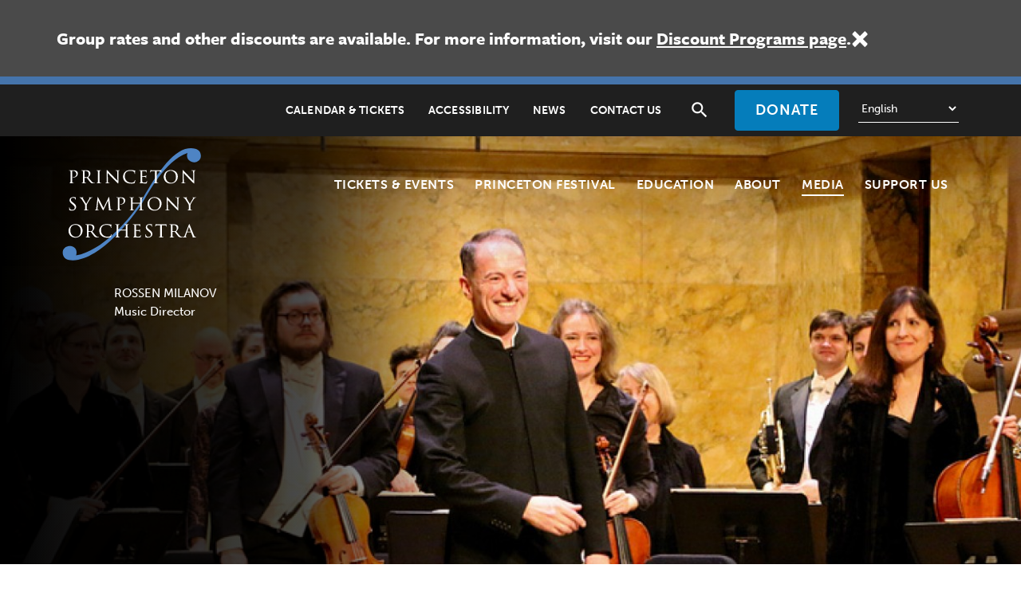

--- FILE ---
content_type: text/html; charset=UTF-8
request_url: https://princetonsymphony.org/season-archive?field_season_target_id=All&page=2
body_size: 12371
content:
<!DOCTYPE html>
<html  lang="en" dir="ltr" prefix="og: https://ogp.me/ns#">
  <head>
    <!-- Google Tag Manager -->
    <script>(function(w,d,s,l,i){w[l]=w[l]||[];w[l].push({'gtm.start':
        new Date().getTime(),event:'gtm.js'});var f=d.getElementsByTagName(s)[0],
      j=d.createElement(s),dl=l!='dataLayer'?'&l='+l:'';j.async=true;j.src=
      'https://www.googletagmanager.com/gtm.js?id='+i+dl;f.parentNode.insertBefore(j,f);
      })(window,document,'script','dataLayer','GTM-M6V89SL5');</script>
    <!-- End Google Tag Manager -->
    <!-- Meta Pixel Code -->
    <script>
        !function(f,b,e,v,n,t,s)
        {if(f.fbq)return;n=f.fbq=function(){n.callMethod?
            n.callMethod.apply(n,arguments):n.queue.push(arguments)};
            if(!f._fbq)f._fbq=n;n.push=n;n.loaded=!0;n.version='2.0';
            n.queue=[];t=b.createElement(e);t.async=!0;
            t.src=v;s=b.getElementsByTagName(e)[0];
            s.parentNode.insertBefore(t,s)}(window, document,'script',
            'https://connect.facebook.net/en_US/fbevents.js');
        fbq('init', '4129432483988982');
        fbq('track', 'PageView');
    </script>
    <noscript><img height="1" width="1" style="display:none"
                   src="https://www.facebook.com/tr?id=4129432483988982&ev=PageView&noscript=1"
    /></noscript>
    <!-- End Meta Pixel Code -->
    <meta charset="utf-8" />
<script async src="https://www.googletagmanager.com/gtag/js?id=UA-137266511"></script>
<script>window.dataLayer = window.dataLayer || [];function gtag(){dataLayer.push(arguments)};gtag("js", new Date());gtag("set", "developer_id.dMDhkMT", true);gtag("config", "UA-137266511", {"groups":"default","anonymize_ip":true,"page_placeholder":"PLACEHOLDER_page_path","allow_ad_personalization_signals":false});gtag("config", "G-DWN0G7VBFE", {"groups":"default","page_placeholder":"PLACEHOLDER_page_location","allow_ad_personalization_signals":false});</script>
<link rel="canonical" href="https://princetonsymphony.org/season-archive" />
<meta property="og:site_name" content="Princeton Symphony Orchestra" />
<meta property="og:type" content="article" />
<meta property="og:url" content="https://princetonsymphony.org/season-archive" />
<meta property="og:title" content="Season Archive" />
<meta property="og:image" content="https://princetonsymphony.org/sites/default/files/2019-03/Rossen%20Milanov%20standing%20onstage%20with%20PSO%20musicians.jpg" />
<meta name="twitter:card" content="summary" />
<meta name="twitter:site" content="@psomusic" />
<meta name="twitter:title" content="Season Archive | Princeton Symphony Orchestra" />
<meta name="twitter:image" content="https://princetonsymphony.org/sites/default/files/2019-03/Rossen%20Milanov%20standing%20onstage%20with%20PSO%20musicians.jpg" />
<meta name="Generator" content="Drupal 10 (https://www.drupal.org)" />
<meta name="MobileOptimized" content="width" />
<meta name="HandheldFriendly" content="true" />
<meta name="viewport" content="width=device-width, initial-scale=1.0" />
<style media="all">.bs-region--top-first {background-color: #000 !important;background-image:  url('https://princetonsymphony.org/sites/default/files/styles/banner/public/2019-03/Rossen%20Milanov%20standing%20onstage%20with%20PSO%20musicians.jpg?h=9093c892&itok=qQ5j6XZ4') !important;background-repeat: no-repeat !important;background-attachment: scroll !important;background-position: center center !important;z-index: auto;}</style>
<link rel="icon" href="/themes/custom/pso/favicon.ico" type="image/vnd.microsoft.icon" />

    <title>Season Archive | Princeton Symphony Orchestra</title>
    <link rel="stylesheet" media="all" href="/sites/default/files/css/css_bL03DmI3SNd4e94xlsvhUChc-L9JyUIOJzDA1Dd6oWk.css?delta=0&amp;language=en&amp;theme=pso&amp;include=[base64]" />
<link rel="stylesheet" media="all" href="/sites/default/files/css/css_yccxhQjPQZyxLLbaDMFiSJ6bNXw4fpc6nDfa4bTjzxY.css?delta=1&amp;language=en&amp;theme=pso&amp;include=[base64]" />
<link rel="stylesheet" media="all" href="https://cdnjs.cloudflare.com/ajax/libs/font-awesome/5.15.4/css/all.min.css" />
<link rel="stylesheet" media="all" href="https://fonts.googleapis.com/icon?family=Material+Icons" />
<link rel="stylesheet" media="all" href="https://use.typekit.net/cye2ekt.css" />
<link rel="stylesheet" media="all" href="/sites/default/files/css/css_crYbodJH84EIeJC7SZWbZ2xdIqvqx3eu1t8q17TkP-A.css?delta=5&amp;language=en&amp;theme=pso&amp;include=[base64]" />

    
  </head>
  <body class="path-season-archive path-node page-node-type-landing-page has-glyphicons">
    <a href="#main-content" class="visually-hidden focusable skip-link">
      Skip to main content
    </a>
    <div data-sitewide-alert></div>
      <div class="dialog-off-canvas-main-canvas" data-off-canvas-main-canvas>
      
    
                  <header class="navbar navbar-default container" id="navbar">
                            <div class="row col-sm-12">

                                        <div class="top-bar-container full-bleed navbar-collapse collapse">
                        <div class="container">
                            <div class="row">
                                
  <div role="banner" class="col-sm-12 region region-top-bar">
    <nav role="navigation" aria-labelledby="block-secondarynavigation-menu" id="block-secondarynavigation">
            
  <h2 class="visually-hidden" id="block-secondarynavigation-menu">Secondary navigation</h2>
  

        




                      <ul role="menu" class="menu menu--secondary-navigation nav">
                      <li>
          <a href="/calendar" data-drupal-link-system-path="node/10">Calendar &amp; Tickets</a>
                          </li>
                      <li>
          <a href="/festival/events/accessibility-visitor-info" data-drupal-link-system-path="node/808">Accessibility</a>
                          </li>
                      <li>
          <a href="/news" data-drupal-link-system-path="node/22">News</a>
                          </li>
                      <li>
          <a href="/about/contact-directions" data-drupal-link-system-path="node/44">Contact Us</a>
                          </li>
          </ul>
  


  </nav>
<section id="block-searchtoggle" class="block block-block-content block-block-content827475ae-fdde-40dd-9156-735697c1f315 clearfix">
  
    

      
            <div class="field field--name-body field--type-text-with-summary field--label-hidden field--item"><button aria-label="Toggle search" class="search-toggle" type="button"><span class="search-toggle-icon"><span class="sr-only">Toggle Search</span></span></button></div>
      
  </section>

<section id="block-donatebutton" class="block block-block-content block-block-content37e46b90-dc71-4bc6-b37e-89e905cb3b8a clearfix">
  
    

      
            <div class="field field--name-body field--type-text-with-summary field--label-hidden field--item"><div><a class="btn btn-primary btn-lg" href="https://princetonsymphonyorchestra.my.salesforce-sites.com/donate/?dfId=a0uQi00000GCVq1IAH&amp;">Donate</a></div></div>
      
  </section>


  </div>

                            </div>
                        </div>
                    </div>
                    
                                            <div class="navbar-header">
                                                                                                                            <a class="logo navbar-brand" href="/" title="Home" rel="home">
      <img src="/themes/custom/pso/logo.svg" alt="Home" />
    </a>
          <p class="navbar-text">ROSSEN MILANOV Music Director</p>
  

                                                    </div>
                    
                                            

                        <div class="gtranslate-block-wrapper">
                        <section id="block-pso-gtranslate" class="block block-gtranslate block-gtranslate-block clearfix">
  
    

      
<div class="gtranslate_wrapper"></div><script>window.gtranslateSettings = {"switcher_horizontal_position":"left","switcher_vertical_position":"bottom","horizontal_position":"inline","vertical_position":"inline","float_switcher_open_direction":"top","switcher_open_direction":"bottom","default_language":"en","native_language_names":1,"detect_browser_language":0,"add_new_line":1,"select_language_label":"Select Language","flag_size":32,"flag_style":"2d","globe_size":60,"alt_flags":[],"wrapper_selector":".gtranslate_wrapper","url_structure":"none","custom_domains":null,"languages":["en","bg","zh-CN","fr","de","hi","it","ja","pl","ru","es","vi","af","bn","gu","mr","pa"],"custom_css":""};</script><script>(function(){var js = document.createElement('script');js.setAttribute('src', 'https://cdn.gtranslate.net/widgets/latest/dropdown.js');js.setAttribute('data-gt-orig-url', '/season-archive');js.setAttribute('data-gt-orig-domain', 'princetonsymphony.org');document.body.appendChild(js);})();</script>
  </section>


                        </div>

                                                                                                        <div class="mobile-button-wrap">
                              <a href="/donate" class="btn btn-primary">Donate</a>
                                <button class="navbar-toggle hamburger hamburger--squeeze" type="button" data-toggle="collapse" data-target="#navbar-collapse">
                                    <span class="sr-only">Toggle navigation</span>
                                    <span class="hamburger-box"><span class="hamburger-inner"></span></span>
                                    <span class="menu-text">Menu</span>
                                </button>
                            </div>

                                                                                    <div id="navbar-collapse" class="navbar-collapse collapse">
                                  <div class="search-block-form block block-search block-search-form-block" data-drupal-selector="search-block-form" id="block-searchform" role="search">
  
    
      <form action="/search/node" method="get" id="search-block-form" accept-charset="UTF-8">
  <div class="form-item js-form-item form-type-search js-form-type-search form-item-keys js-form-item-keys form-no-label form-group">
      <label for="edit-keys" class="control-label sr-only">Search</label>
  
  
  <div class="input-group"><input title="Enter the terms you wish to search for." data-drupal-selector="edit-keys" class="form-search form-control" placeholder="Search" type="search" id="edit-keys" name="keys" value="" size="15" maxlength="128" data-toggle="tooltip" /><span class="input-group-btn"><button type="submit" value="Search" class="button js-form-submit form-submit btn-primary btn icon-only"><span class="sr-only">Search</span><span class="icon glyphicon glyphicon-search" aria-hidden="true"></span></button></span></div>

  
  
  </div>
<div class="form-actions form-group js-form-wrapper form-wrapper" data-drupal-selector="edit-actions" id="edit-actions"></div>

</form>

  </div>
<nav role="navigation" aria-labelledby="block-pso-main-menu-menu" id="block-pso-main-menu">
            
  <h2 class="visually-hidden" id="block-pso-main-menu-menu">Main navigation</h2>
  

        




                      <ul role="menu" class="menu menu--main nav">
                      <li class="expanded dropdown">
          <a href="/calendar" data-drupal-link-system-path="node/10">Tickets &amp; Events</a>
                      <button data-toggle="dropdown" class="dropdown-toggle">
              <span class="caret"></span>
              <span class="sr-only">Toggle Dropdown</span>
            </button>
                                                  <ul role="menu">
                      <li>
          <a href="/calendar/2025-26-season" data-drupal-link-system-path="node/1410">2025-26 Season</a>
                          </li>
                      <li>
          <a href="/calendar/2025-26-ticket-packages" data-drupal-link-system-path="node/1441">2025-26 Ticket Packages</a>
                          </li>
                      <li>
          <a href="/calendar/2025-26-chamber-series-trinity" data-drupal-link-system-path="node/1374">2025-26 Chamber Music</a>
                          </li>
                      <li>
          <a href="/visit" data-drupal-link-system-path="node/11">Accessibility &amp; Visitor Information</a>
                          </li>
                      <li>
          <a href="/calendar/discount-programs" data-drupal-link-system-path="node/549">Discount Programs</a>
                          </li>
                      <li>
          <a href="/calendar/gift-certificates" data-drupal-link-system-path="node/874">Gift Certificates</a>
                          </li>
          </ul>
  
                </li>
                      <li>
          <a href="/festival" data-drupal-link-system-path="node/675">Princeton Festival</a>
                          </li>
                      <li>
          <a href="/education" data-drupal-link-system-path="node/940">Education</a>
                          </li>
                      <li class="expanded dropdown">
          <a href="/about" data-drupal-link-system-path="node/1">About</a>
                      <button data-toggle="dropdown" class="dropdown-toggle">
              <span class="caret"></span>
              <span class="sr-only">Toggle Dropdown</span>
            </button>
                                                  <ul role="menu">
                      <li>
          <a href="/about/who-we-are" data-drupal-link-system-path="node/566">Who We Are</a>
                          </li>
                      <li>
          <a href="/about/mission-commitments" data-drupal-link-system-path="node/568">Mission &amp; Commitments</a>
                          </li>
                      <li>
          <a href="/about/history" data-drupal-link-system-path="node/2">Orchestra History</a>
                          </li>
                      <li>
          <a href="/about/financials" data-drupal-link-system-path="node/151">Financials</a>
                          </li>
                      <li>
          <a href="/about/employment" data-drupal-link-system-path="node/567">Employment</a>
                          </li>
                      <li>
          <a href="/about/contact-directions" data-drupal-link-system-path="node/44">Contact</a>
                          </li>
          </ul>
  
                </li>
                      <li class="expanded dropdown active">
          <a href="/media" data-drupal-link-system-path="node/13">Media</a>
                      <button data-toggle="dropdown" class="dropdown-toggle">
              <span class="caret"></span>
              <span class="sr-only">Toggle Dropdown</span>
            </button>
                                                  <ul role="menu">
                      <li>
          <a href="/news" data-drupal-link-system-path="node/22">News &amp; Press</a>
                          </li>
                      <li>
          <a href="/media/watch-and-listen" data-drupal-link-system-path="node/45">Watch &amp; Listen</a>
                          </li>
                      <li>
          <a href="/media/photo-albums" data-drupal-link-system-path="node/158">Photo Albums</a>
                          </li>
                      <li class="active">
          <a href="/season-archive" data-drupal-link-system-path="node/147">Season Archive</a>
                          </li>
          </ul>
  
                </li>
                      <li class="expanded dropdown">
          <a href="/support" data-drupal-link-system-path="node/14">Support Us</a>
                      <button data-toggle="dropdown" class="dropdown-toggle">
              <span class="caret"></span>
              <span class="sr-only">Toggle Dropdown</span>
            </button>
                                                  <ul role="menu">
                      <li>
          <a href="/support/donate" data-drupal-link-system-path="node/46">Donate</a>
                          </li>
                      <li>
          <a href="/support/gala-2026" data-drupal-link-system-path="node/1722">Gala 2026</a>
                          </li>
                      <li>
          <a href="/support/2025-26-musicales" data-drupal-link-system-path="node/1713">2025-26 Musicales</a>
                          </li>
                      <li>
          <a href="/support/corporate-business-support" data-drupal-link-system-path="node/564">Corporate &amp; Business Support</a>
                          </li>
                      <li>
          <a href="/support/planned-giving" target="_blank" data-drupal-link-system-path="node/52">Planned Giving</a>
                          </li>
          </ul>
  
                </li>
          </ul>
  


  </nav>
<nav role="navigation" aria-labelledby="block-secondarynavigation-sm-menu" id="block-secondarynavigation-sm">
            
  <h2 class="visually-hidden" id="block-secondarynavigation-sm-menu">Secondary navigation (sm)</h2>
  

        




                      <ul role="menu" class="menu menu--secondary-navigation nav">
                      <li>
          <a href="/calendar" data-drupal-link-system-path="node/10">Calendar &amp; Tickets</a>
                          </li>
                      <li>
          <a href="/festival/events/accessibility-visitor-info" data-drupal-link-system-path="node/808">Accessibility</a>
                          </li>
                      <li>
          <a href="/news" data-drupal-link-system-path="node/22">News</a>
                          </li>
                      <li>
          <a href="/about/contact-directions" data-drupal-link-system-path="node/44">Contact Us</a>
                          </li>
          </ul>
  


  </nav>
<div class="search-block-form block block-search block-search-form-block" data-drupal-selector="search-block-form-2" id="block-searchform-sm" role="search">
  
    
      <form action="/search/node" method="get" id="search-block-form--2" accept-charset="UTF-8">
  <div class="form-item js-form-item form-type-search js-form-type-search form-item-keys js-form-item-keys form-no-label form-group">
      <label for="edit-keys--2" class="control-label sr-only">Search</label>
  
  
  <div class="input-group"><input title="Enter the terms you wish to search for." data-drupal-selector="edit-keys" class="form-search form-control" placeholder="Search" type="search" id="edit-keys--2" name="keys" value="" size="15" maxlength="128" data-toggle="tooltip" /><span class="input-group-btn"><button type="submit" value="Search" class="button js-form-submit form-submit btn-primary btn icon-only"><span class="sr-only">Search</span><span class="icon glyphicon glyphicon-search" aria-hidden="true"></span></button></span></div>

  
  
  </div>
<div class="form-actions form-group js-form-wrapper form-wrapper" data-drupal-selector="edit-actions" id="edit-actions--2"></div>

</form>

  </div>


                            </div>
                        
                                                                                            
                </div>
                        </header>
    

      <div class="admin-container">
      <div class="container">
                                      <div class="row">
              

            </div>
                  
                
                                      <div class="row">
              

            </div>
                  
                      </div>
    </div>
  
  <div role="main" class="main-container js-quickedit-main-content">
    <div class="container">
                    <div class="row">
                                              
  <div class="col-sm-12 region region-preface-first">
    <div data-drupal-messages-fallback class="hidden"></div>

  </div>

                      
                                              
  <div class="col-sm-12 region region-title">
      


  </div>

                      
                            </div>
      
                    <div class="row">
                    
                                                        <section class="col-sm-12 region region-content">
              <a id="main-content"></a>
                  

<div data-history-node-id="147" class="row sprout-standard node node--type-landing-page node--view-mode-full layout--sprout-standard template--sprout-standard">
    

                <div class="col-xs-12 bs-region bs-region--top">
    <div class="row">

                        <div style="background-image:url(https://princetonsymphony.org/sites/default/files/styles/banner/public/2019-03/Rossen%20Milanov%20standing%20onstage%20with%20PSO%20musicians.jpg?h=9093c892&amp;itok=qQ5j6XZ4);background-repeat:no-repeat;background-size:cover;background-position:50% 2%;" class="full-bleed col-xs-12 text-center text-light bs-region bs-region--top-first">
            <div class="container">
        <div class="row">
          <div  class="col-xs-12">
                        
            <div class="field field--name-field-image field--type-image field--label-hidden field--item"></div>
      
                      </div>
        </div>
      </div>
          </div>
        
                <div class="col-xs-12 bs-region bs-region--top-second">
              
            <div class="field field--name-dynamic-block-fieldnode-breadcrumbs field--type-ds field--label-hidden field--item">  <ol class="breadcrumb">
          <li >
                  <a href="/">Home</a>
              </li>
          <li >
                  Season Archive
              </li>
      </ol>
</div>
      
            <div class="field field--name-node-title field--type-ds field--label-hidden field--item"><h1 class="page-title">
  Season Archive
</h1>
</div>
      
            </div>
    
</div>
  </div>
    
      <div class="col-xs-12 bs-region bs-region--middle">
    <div class="row">

                  
                  
                  
                      <div class="col-xs-12 bs-region bs-region--middle-second">
                

  <div class="paragraphs">
          

<div id="paragraph-35" class="row sprout-paragraph paragraph paragraph--type-view-container paragraph--view-mode-default layout--sprout-paragraph template--sprout-simple">
      

                      
                <div class="col-xs-12 bs-region bs-region--middle">
    
                                
  



  <div class="views-element-container form-group">
<div class="row view view-calendar view-id-calendar view-display-id-calendar_archive js-view-dom-id-50ed4223487e58145ca021269edbad0e6c27c844fa1988921e0c8ea388058c46">
      
        
  
        
            <div  class="col-sm-12 view-filters form-group">
        <form class="views-exposed-form bef-exposed-form" data-bef-auto-submit-full-form="" data-bef-auto-submit="" data-bef-auto-submit-delay="500" data-drupal-selector="views-exposed-form-calendar-calendar-archive" action="/season-archive" method="get" id="views-exposed-form-calendar-calendar-archive" accept-charset="UTF-8">
  <div class="form--inline form-inline clearfix">
  <div class="form-item js-form-item form-type-select js-form-type-select form-item-field-season-target-id js-form-item-field-season-target-id form-group">
      
  
  
  <div class="select-wrapper"><select data-drupal-selector="edit-field-season-target-id" class="form-select form-control" id="edit-field-season-target-id" name="field_season_target_id"><option
            value="All" selected="selected">All Seasons</option><option
            value="1">2018-2019</option><option
            value="9">2019-2020</option><option
            value="24">2020-2021</option><option
            value="25">2021-2022</option><option
            value="59">2022-2023</option><option
            value="65">2023-2024</option><option
            value="68">2024-2025</option><option
            value="72">2025-2026</option></select></div>

  
  
  </div>
<div data-drupal-selector="edit-actions" class="form-actions form-group js-form-wrapper form-wrapper" id="edit-actions"><button data-bef-auto-submit-click="" class="js-hide button js-form-submit form-submit btn-info btn" data-drupal-selector="edit-submit-calendar" type="submit" id="edit-submit-calendar" value="Apply">Apply</button></div>

</div>

</form>

      </div>
      
        
            <div  class="col-sm-12 view-content">
          <h3>2024-2025</h3>
<div class="views-view-grid horizontal cols-4 clearfix">
            <div class="row">
                  <div class="col-xs-12 col-md-3">

<div data-history-node-id="1532" class="row sprout-list-item node node--type-event node--view-mode-teaser layout--sprout-list-item template--sprout-simple">
      

                        <div class="col-xs-12 col-sm-3 col-md-12 bs-region bs-region--top">
                  
            <div class="pull-right field field--name-field-image field--type-image field--label-hidden field--item">    <picture>
                  <source srcset="/sites/default/files/styles/tile_desktop_and_tablet_1x/public/2023-06/Princeton%20Master%20Logo%20Black%20Center%20RGB%20%281%29.png?h=f0d95172&amp;itok=4IYcqTUb 1x, /sites/default/files/styles/tile_desktop_and_tablet_2x/public/2023-06/Princeton%20Master%20Logo%20Black%20Center%20RGB%20%281%29.png?h=f0d95172&amp;itok=6ce1eRUT 2x" media="(min-width: 1200px)" type="image/png" width="267" height="177"/>
              <source srcset="/sites/default/files/styles/tile_mobile_1x/public/2023-06/Princeton%20Master%20Logo%20Black%20Center%20RGB%20%281%29.png?h=f0d95172&amp;itok=JdLumQvO 1x, /sites/default/files/styles/tile_mobile_2x/public/2023-06/Princeton%20Master%20Logo%20Black%20Center%20RGB%20%281%29.png?h=f0d95172&amp;itok=E4YQ8FZx 2x" media="(min-width: 768px)" type="image/png" width="950" height="629"/>
              <source srcset="/sites/default/files/styles/tile_mobile_2x/public/2023-06/Princeton%20Master%20Logo%20Black%20Center%20RGB%20%281%29.png?h=f0d95172&amp;itok=E4YQ8FZx 1x, /sites/default/files/styles/tile_mobile_2x/public/2023-06/Princeton%20Master%20Logo%20Black%20Center%20RGB%20%281%29.png?h=f0d95172&amp;itok=E4YQ8FZx 2x" media="(min-width: 0px)" type="image/png" width="1900" height="1259"/>
                  <img loading="eager" width="1900" height="1259" src="/sites/default/files/styles/tile_mobile_2x/public/2023-06/Princeton%20Master%20Logo%20Black%20Center%20RGB%20%281%29.png?h=f0d95172&amp;itok=E4YQ8FZx" alt="Seal with tree in center; Text - Princeton New Jersey" class="img-style-- img-responsive" />

  </picture>

</div>
      
                </div>
        
                <div class="col-xs-12 col-sm-6 col-md-12 bs-region bs-region--middle">
    
                                <div class="meta field field-name-field-date-start"><time datetime="2025-06-19T17:00:00Z">Thu, Jun 19 - 1:00pm</time>
</div>

            <div class="field field--name-node-title field--type-ds field--label-hidden field--item"><h3>
  <a href="/events/juneteenth-flag-raising-1" hreflang="en">Juneteenth Flag Raising</a>
</h3>
</div>
      
            <div class="meta field field--name-field-subtitle field--type-string field--label-hidden field--item">Municipality of Princeton</div>
      
            <div class="meta--type field field--name-field-event-type field--type-entity-reference field--label-hidden field--item">Special event</div>
      
          
          
        </div>
      
                          
</div>

</div>
                  <div class="col-xs-12 col-md-3 date-2">

<div data-history-node-id="1450" class="row sprout-list-item node node--type-performance node--view-mode-teaser layout--sprout-list-item template--sprout-simple">
      

                        <div class="col-xs-12 col-sm-3 col-md-12 bs-region bs-region--top">
                  
            <div class="pull-right field field--name-field-image field--type-image field--label-hidden field--item">    <picture>
                  <source srcset="/sites/default/files/styles/tile_desktop_and_tablet_1x/public/2025-02/The%20Sebastians%202.jpg?h=c3635fa2&amp;itok=PILaMr2n 1x, /sites/default/files/styles/tile_desktop_and_tablet_2x/public/2025-02/The%20Sebastians%202.jpg?h=c3635fa2&amp;itok=xz3-taML 2x" media="(min-width: 1200px)" type="image/jpeg" width="267" height="177"/>
              <source srcset="/sites/default/files/styles/tile_mobile_1x/public/2025-02/The%20Sebastians%202.jpg?h=c3635fa2&amp;itok=1I9QL1k6 1x, /sites/default/files/styles/tile_mobile_2x/public/2025-02/The%20Sebastians%202.jpg?h=c3635fa2&amp;itok=yUKAnhMK 2x" media="(min-width: 768px)" type="image/jpeg" width="950" height="629"/>
              <source srcset="/sites/default/files/styles/tile_mobile_2x/public/2025-02/The%20Sebastians%202.jpg?h=c3635fa2&amp;itok=yUKAnhMK 1x, /sites/default/files/styles/tile_mobile_2x/public/2025-02/The%20Sebastians%202.jpg?h=c3635fa2&amp;itok=yUKAnhMK 2x" media="(min-width: 0px)" type="image/jpeg" width="1900" height="1259"/>
                  <img loading="eager" width="1900" height="1259" src="/sites/default/files/styles/tile_mobile_2x/public/2025-02/The%20Sebastians%202.jpg?h=c3635fa2&amp;itok=yUKAnhMK" alt="The Sebastians performing outdoors in a garden-like setting below string lights." class="img-style-- img-responsive" />

  </picture>

</div>
      
                </div>
        
                <div class="col-xs-12 col-sm-6 col-md-12 bs-region bs-region--middle">
    
                                
      <div class="meta field field--name-field-date-start field--type-datetime field--label-hidden field--items">
                  <div class="field--item"><time datetime="2025-06-18T19:00:00Z">Wed, Jun 18 - 3:00pm</time>
</div>
                        <div class="field--item"><time datetime="2025-06-18T23:00:00Z">Wed, Jun 18 - 7:00pm</time>
</div>
              </div>
  
            <div class="field field--name-node-title field--type-ds field--label-hidden field--item"><h3>
  <a href="/performances/sebastians-baroque-brilliance/2025-06-18" hreflang="en">The Sebastians: Baroque Brilliance</a>
</h3>
</div>
      
            <div class="meta field field--name-field-subtitle field--type-string field--label-hidden field--item">at Trinity Church</div>
      
      <div class="meta--type field field--name-field-concert-series field--type-entity-reference field--label-hidden field--items">
          <div class="field--item">Baroque</div>
          <div class="field--item">Chamber Music</div>
        </div>
  
          
          
        </div>
      
                          
</div>

</div>
                  <div class="col-xs-12 col-md-3 date-1">

<div data-history-node-id="1450" class="row sprout-list-item node node--type-performance node--view-mode-teaser layout--sprout-list-item template--sprout-simple">
      

                        <div class="col-xs-12 col-sm-3 col-md-12 bs-region bs-region--top">
                  
            <div class="pull-right field field--name-field-image field--type-image field--label-hidden field--item">    <picture>
                  <source srcset="/sites/default/files/styles/tile_desktop_and_tablet_1x/public/2025-02/The%20Sebastians%202.jpg?h=c3635fa2&amp;itok=PILaMr2n 1x, /sites/default/files/styles/tile_desktop_and_tablet_2x/public/2025-02/The%20Sebastians%202.jpg?h=c3635fa2&amp;itok=xz3-taML 2x" media="(min-width: 1200px)" type="image/jpeg" width="267" height="177"/>
              <source srcset="/sites/default/files/styles/tile_mobile_1x/public/2025-02/The%20Sebastians%202.jpg?h=c3635fa2&amp;itok=1I9QL1k6 1x, /sites/default/files/styles/tile_mobile_2x/public/2025-02/The%20Sebastians%202.jpg?h=c3635fa2&amp;itok=yUKAnhMK 2x" media="(min-width: 768px)" type="image/jpeg" width="950" height="629"/>
              <source srcset="/sites/default/files/styles/tile_mobile_2x/public/2025-02/The%20Sebastians%202.jpg?h=c3635fa2&amp;itok=yUKAnhMK 1x, /sites/default/files/styles/tile_mobile_2x/public/2025-02/The%20Sebastians%202.jpg?h=c3635fa2&amp;itok=yUKAnhMK 2x" media="(min-width: 0px)" type="image/jpeg" width="1900" height="1259"/>
                  <img loading="eager" width="1900" height="1259" src="/sites/default/files/styles/tile_mobile_2x/public/2025-02/The%20Sebastians%202.jpg?h=c3635fa2&amp;itok=yUKAnhMK" alt="The Sebastians performing outdoors in a garden-like setting below string lights." class="img-style-- img-responsive" />

  </picture>

</div>
      
                </div>
        
                <div class="col-xs-12 col-sm-6 col-md-12 bs-region bs-region--middle">
    
                                
      <div class="meta field field--name-field-date-start field--type-datetime field--label-hidden field--items">
                  <div class="field--item"><time datetime="2025-06-18T19:00:00Z">Wed, Jun 18 - 3:00pm</time>
</div>
                        <div class="field--item"><time datetime="2025-06-18T23:00:00Z">Wed, Jun 18 - 7:00pm</time>
</div>
              </div>
  
            <div class="field field--name-node-title field--type-ds field--label-hidden field--item"><h3>
  <a href="/performances/sebastians-baroque-brilliance/2025-06-18" hreflang="en">The Sebastians: Baroque Brilliance</a>
</h3>
</div>
      
            <div class="meta field field--name-field-subtitle field--type-string field--label-hidden field--item">at Trinity Church</div>
      
      <div class="meta--type field field--name-field-concert-series field--type-entity-reference field--label-hidden field--items">
          <div class="field--item">Baroque</div>
          <div class="field--item">Chamber Music</div>
        </div>
  
          
          
        </div>
      
                          
</div>

</div>
                  <div class="col-xs-12 col-md-3 date-3">

<div data-history-node-id="1449" class="row sprout-list-item node node--type-performance node--view-mode-teaser layout--sprout-list-item template--sprout-simple">
      

                        <div class="col-xs-12 col-sm-3 col-md-12 bs-region bs-region--top">
                  
            <div class="pull-right field field--name-field-image field--type-image field--label-hidden field--item">    <picture>
                  <source srcset="/sites/default/files/styles/tile_desktop_and_tablet_1x/public/2025-05/Tosca%20-%20arch%20hero%202.png?h=9bd2666a&amp;itok=w31CnfRD 1x, /sites/default/files/styles/tile_desktop_and_tablet_2x/public/2025-05/Tosca%20-%20arch%20hero%202.png?h=9bd2666a&amp;itok=4dxoubed 2x" media="(min-width: 1200px)" type="image/png" width="267" height="177"/>
              <source srcset="/sites/default/files/styles/tile_mobile_1x/public/2025-05/Tosca%20-%20arch%20hero%202.png?h=9bd2666a&amp;itok=CUYjpCui 1x, /sites/default/files/styles/tile_mobile_2x/public/2025-05/Tosca%20-%20arch%20hero%202.png?h=9bd2666a&amp;itok=ZSL52by_ 2x" media="(min-width: 768px)" type="image/png" width="950" height="629"/>
              <source srcset="/sites/default/files/styles/tile_mobile_2x/public/2025-05/Tosca%20-%20arch%20hero%202.png?h=9bd2666a&amp;itok=ZSL52by_ 1x, /sites/default/files/styles/tile_mobile_2x/public/2025-05/Tosca%20-%20arch%20hero%202.png?h=9bd2666a&amp;itok=ZSL52by_ 2x" media="(min-width: 0px)" type="image/png" width="1900" height="1259"/>
                  <img loading="eager" width="1900" height="1259" src="/sites/default/files/styles/tile_mobile_2x/public/2025-05/Tosca%20-%20arch%20hero%202.png?h=9bd2666a&amp;itok=ZSL52by_" alt="Puccini&#039;s Tosca - Beauty. Power. Jealousy. Betrayal." class="img-style-- img-responsive" />

  </picture>

</div>
      
                </div>
        
                <div class="col-xs-12 col-sm-6 col-md-12 bs-region bs-region--middle">
    
                                
      <div class="meta field field--name-field-date-start field--type-datetime field--label-hidden field--items">
                  <div class="field--item"><time datetime="2025-06-13T23:00:00Z">Fri, Jun 13 - 7:00pm</time>
</div>
                        <div class="field--item"><time datetime="2025-06-15T20:00:00Z">Sun, Jun 15 - 4:00pm</time>
</div>
                        <div class="field--item"><time datetime="2025-06-17T23:00:00Z">Tue, Jun 17 - 7:00pm</time>
</div>
              </div>
  
            <div class="field field--name-node-title field--type-ds field--label-hidden field--item"><h3>
  <a href="/performances/tosca/2025-06-13" hreflang="en">Tosca</a>
</h3>
</div>
      
            <div class="meta field field--name-field-subtitle field--type-string field--label-hidden field--item">Opera by Giacomo Puccini</div>
      
      <div class="meta--type field field--name-field-concert-series field--type-entity-reference field--label-hidden field--items">
          <div class="field--item">Opera</div>
        </div>
  
          
          
        </div>
      
                          
</div>

</div>
              </div>
          <div class="row">
                  <div class="col-xs-12 col-md-3 date-2">

<div data-history-node-id="1449" class="row sprout-list-item node node--type-performance node--view-mode-teaser layout--sprout-list-item template--sprout-simple">
      

                        <div class="col-xs-12 col-sm-3 col-md-12 bs-region bs-region--top">
                  
            <div class="pull-right field field--name-field-image field--type-image field--label-hidden field--item">    <picture>
                  <source srcset="/sites/default/files/styles/tile_desktop_and_tablet_1x/public/2025-05/Tosca%20-%20arch%20hero%202.png?h=9bd2666a&amp;itok=w31CnfRD 1x, /sites/default/files/styles/tile_desktop_and_tablet_2x/public/2025-05/Tosca%20-%20arch%20hero%202.png?h=9bd2666a&amp;itok=4dxoubed 2x" media="(min-width: 1200px)" type="image/png" width="267" height="177"/>
              <source srcset="/sites/default/files/styles/tile_mobile_1x/public/2025-05/Tosca%20-%20arch%20hero%202.png?h=9bd2666a&amp;itok=CUYjpCui 1x, /sites/default/files/styles/tile_mobile_2x/public/2025-05/Tosca%20-%20arch%20hero%202.png?h=9bd2666a&amp;itok=ZSL52by_ 2x" media="(min-width: 768px)" type="image/png" width="950" height="629"/>
              <source srcset="/sites/default/files/styles/tile_mobile_2x/public/2025-05/Tosca%20-%20arch%20hero%202.png?h=9bd2666a&amp;itok=ZSL52by_ 1x, /sites/default/files/styles/tile_mobile_2x/public/2025-05/Tosca%20-%20arch%20hero%202.png?h=9bd2666a&amp;itok=ZSL52by_ 2x" media="(min-width: 0px)" type="image/png" width="1900" height="1259"/>
                  <img loading="eager" width="1900" height="1259" src="/sites/default/files/styles/tile_mobile_2x/public/2025-05/Tosca%20-%20arch%20hero%202.png?h=9bd2666a&amp;itok=ZSL52by_" alt="Puccini&#039;s Tosca - Beauty. Power. Jealousy. Betrayal." class="img-style-- img-responsive" />

  </picture>

</div>
      
                </div>
        
                <div class="col-xs-12 col-sm-6 col-md-12 bs-region bs-region--middle">
    
                                
      <div class="meta field field--name-field-date-start field--type-datetime field--label-hidden field--items">
                  <div class="field--item"><time datetime="2025-06-13T23:00:00Z">Fri, Jun 13 - 7:00pm</time>
</div>
                        <div class="field--item"><time datetime="2025-06-15T20:00:00Z">Sun, Jun 15 - 4:00pm</time>
</div>
                        <div class="field--item"><time datetime="2025-06-17T23:00:00Z">Tue, Jun 17 - 7:00pm</time>
</div>
              </div>
  
            <div class="field field--name-node-title field--type-ds field--label-hidden field--item"><h3>
  <a href="/performances/tosca/2025-06-13" hreflang="en">Tosca</a>
</h3>
</div>
      
            <div class="meta field field--name-field-subtitle field--type-string field--label-hidden field--item">Opera by Giacomo Puccini</div>
      
      <div class="meta--type field field--name-field-concert-series field--type-entity-reference field--label-hidden field--items">
          <div class="field--item">Opera</div>
        </div>
  
          
          
        </div>
      
                          
</div>

</div>
                  <div class="col-xs-12 col-md-3">

<div data-history-node-id="1531" class="row sprout-list-item node node--type-event node--view-mode-teaser layout--sprout-list-item template--sprout-simple">
      

                        <div class="col-xs-12 col-sm-3 col-md-12 bs-region bs-region--top">
                  
            <div class="pull-right field field--name-field-image field--type-image field--label-hidden field--item">    <picture>
                  <source srcset="/sites/default/files/styles/tile_desktop_and_tablet_1x/public/2025-05/Castel_Sant%27Angelo%2C_Roma%2C_Italia_%2816346546165%29.jpg?h=a1e1a043&amp;itok=pBxugRSK 1x, /sites/default/files/styles/tile_desktop_and_tablet_2x/public/2025-05/Castel_Sant%27Angelo%2C_Roma%2C_Italia_%2816346546165%29.jpg?h=a1e1a043&amp;itok=DZXDeCj6 2x" media="(min-width: 1200px)" type="image/jpeg" width="267" height="177"/>
              <source srcset="/sites/default/files/styles/tile_mobile_1x/public/2025-05/Castel_Sant%27Angelo%2C_Roma%2C_Italia_%2816346546165%29.jpg?h=a1e1a043&amp;itok=I4C8NqPZ 1x, /sites/default/files/styles/tile_mobile_2x/public/2025-05/Castel_Sant%27Angelo%2C_Roma%2C_Italia_%2816346546165%29.jpg?h=a1e1a043&amp;itok=-ZBa4WlD 2x" media="(min-width: 768px)" type="image/jpeg" width="950" height="629"/>
              <source srcset="/sites/default/files/styles/tile_mobile_2x/public/2025-05/Castel_Sant%27Angelo%2C_Roma%2C_Italia_%2816346546165%29.jpg?h=a1e1a043&amp;itok=-ZBa4WlD 1x, /sites/default/files/styles/tile_mobile_2x/public/2025-05/Castel_Sant%27Angelo%2C_Roma%2C_Italia_%2816346546165%29.jpg?h=a1e1a043&amp;itok=-ZBa4WlD 2x" media="(min-width: 0px)" type="image/jpeg" width="1900" height="1259"/>
                  <img loading="eager" width="1900" height="1259" src="/sites/default/files/styles/tile_mobile_2x/public/2025-05/Castel_Sant%27Angelo%2C_Roma%2C_Italia_%2816346546165%29.jpg?h=a1e1a043&amp;itok=-ZBa4WlD" alt="Caste Sant&#039;Angelo, Rome, Italy" class="img-style-- img-responsive" />

  </picture>

</div>
      
                </div>
        
                <div class="col-xs-12 col-sm-6 col-md-12 bs-region bs-region--middle">
    
                                <div class="meta field field-name-field-date-start"><time datetime="2025-06-15T18:15:00Z">Sun, Jun 15 - 2:15pm</time>
</div>

            <div class="field field--name-node-title field--type-ds field--label-hidden field--item"><h3>
  <a href="/events/exploring-tosca" hreflang="en">Exploring Tosca</a>
</h3>
</div>
      
            <div class="meta field field--name-field-subtitle field--type-string field--label-hidden field--item">with Margaret Cusack and Eve Summer</div>
      
            <div class="meta--type field field--name-field-event-type field--type-entity-reference field--label-hidden field--item">Talk</div>
      
          
          
        </div>
      
                          
</div>

</div>
                  <div class="col-xs-12 col-md-3 date-2">

<div data-history-node-id="1529" class="row sprout-list-item node node--type-event node--view-mode-teaser layout--sprout-list-item template--sprout-simple">
      

                        <div class="col-xs-12 col-sm-3 col-md-12 bs-region bs-region--top">
                  
            <div class="pull-right field field--name-field-image field--type-image field--label-hidden field--item">    <picture>
                  <source srcset="/sites/default/files/styles/tile_desktop_and_tablet_1x/public/2023-06/PHOTO%204%20Yoga%20in%20the%20Garden%20-%20Warrior%201%20pose%20CREDIT%20Carolo%20Pascale.jpg?h=119335f7&amp;itok=2uoh6DPZ 1x, /sites/default/files/styles/tile_desktop_and_tablet_2x/public/2023-06/PHOTO%204%20Yoga%20in%20the%20Garden%20-%20Warrior%201%20pose%20CREDIT%20Carolo%20Pascale.jpg?h=119335f7&amp;itok=jJJyYEF_ 2x" media="(min-width: 1200px)" type="image/jpeg" width="267" height="177"/>
              <source srcset="/sites/default/files/styles/tile_mobile_1x/public/2023-06/PHOTO%204%20Yoga%20in%20the%20Garden%20-%20Warrior%201%20pose%20CREDIT%20Carolo%20Pascale.jpg?h=119335f7&amp;itok=EUz4cEEI 1x, /sites/default/files/styles/tile_mobile_2x/public/2023-06/PHOTO%204%20Yoga%20in%20the%20Garden%20-%20Warrior%201%20pose%20CREDIT%20Carolo%20Pascale.jpg?h=119335f7&amp;itok=LRZC8ijJ 2x" media="(min-width: 768px)" type="image/jpeg" width="950" height="629"/>
              <source srcset="/sites/default/files/styles/tile_mobile_2x/public/2023-06/PHOTO%204%20Yoga%20in%20the%20Garden%20-%20Warrior%201%20pose%20CREDIT%20Carolo%20Pascale.jpg?h=119335f7&amp;itok=LRZC8ijJ 1x, /sites/default/files/styles/tile_mobile_2x/public/2023-06/PHOTO%204%20Yoga%20in%20the%20Garden%20-%20Warrior%201%20pose%20CREDIT%20Carolo%20Pascale.jpg?h=119335f7&amp;itok=LRZC8ijJ 2x" media="(min-width: 0px)" type="image/jpeg" width="1900" height="1259"/>
                  <img loading="eager" width="1900" height="1259" src="/sites/default/files/styles/tile_mobile_2x/public/2023-06/PHOTO%204%20Yoga%20in%20the%20Garden%20-%20Warrior%201%20pose%20CREDIT%20Carolo%20Pascale.jpg?h=119335f7&amp;itok=LRZC8ijJ" alt="15 yoga practitioners in the Warrior pose outside in a treelined park" class="img-style-- img-responsive" />

  </picture>

</div>
      
                </div>
        
                <div class="col-xs-12 col-sm-6 col-md-12 bs-region bs-region--middle">
    
                                <div class="meta field field-name-field-date-start"><time datetime="2025-06-08T13:00:00Z">Sun, Jun 8 - 9:00am</time>
<time datetime="2025-06-15T13:00:00Z">Sun, Jun 15 - 9:00am</time>
</div>

            <div class="field field--name-node-title field--type-ds field--label-hidden field--item"><h3>
  <a href="/events/yoga-garden-1" hreflang="en">Yoga in the Garden</a>
</h3>
</div>
      
            <div class="meta field field--name-field-subtitle field--type-string field--label-hidden field--item">FREE – Multi-Level Instruction &amp; Live Music</div>
      
            <div class="meta--type field field--name-field-event-type field--type-entity-reference field--label-hidden field--item">Special event</div>
      
          
          
        </div>
      
                          
</div>

</div>
                  <div class="col-xs-12 col-md-3">

<div data-history-node-id="1455" class="row sprout-list-item node node--type-performance node--view-mode-teaser layout--sprout-list-item template--sprout-simple">
      

                        <div class="col-xs-12 col-sm-3 col-md-12 bs-region bs-region--top">
                  
            <div class="pull-right field field--name-field-image field--type-image field--label-hidden field--item">    <picture>
                  <source srcset="/sites/default/files/styles/tile_desktop_and_tablet_1x/public/2025-02/240308_arb_7617_0.jpg?h=e3a92813&amp;itok=E5EuowZl 1x, /sites/default/files/styles/tile_desktop_and_tablet_2x/public/2025-02/240308_arb_7617_0.jpg?h=e3a92813&amp;itok=QfiBPYCa 2x" media="(min-width: 1200px)" type="image/jpeg" width="267" height="177"/>
              <source srcset="/sites/default/files/styles/tile_mobile_1x/public/2025-02/240308_arb_7617_0.jpg?h=e3a92813&amp;itok=CP3pzRJD 1x, /sites/default/files/styles/tile_mobile_2x/public/2025-02/240308_arb_7617_0.jpg?h=e3a92813&amp;itok=kTtclS6_ 2x" media="(min-width: 768px)" type="image/jpeg" width="950" height="629"/>
              <source srcset="/sites/default/files/styles/tile_mobile_2x/public/2025-02/240308_arb_7617_0.jpg?h=e3a92813&amp;itok=kTtclS6_ 1x, /sites/default/files/styles/tile_mobile_2x/public/2025-02/240308_arb_7617_0.jpg?h=e3a92813&amp;itok=kTtclS6_ 2x" media="(min-width: 0px)" type="image/jpeg" width="1900" height="1259"/>
                  <img loading="eager" width="1900" height="1259" src="/sites/default/files/styles/tile_mobile_2x/public/2025-02/240308_arb_7617_0.jpg?h=e3a92813&amp;itok=kTtclS6_" alt="Two dancers performing a pas de deux from Swan Lake." class="img-style-- img-responsive" />

  </picture>

</div>
      
                </div>
        
                <div class="col-xs-12 col-sm-6 col-md-12 bs-region bs-region--middle">
    
                                
      <div class="meta field field--name-field-date-start field--type-datetime field--label-hidden field--items">
                  <div class="field--item"><time datetime="2025-06-14T23:00:00Z">Sat, Jun 14 - 7:00pm</time>
</div>
              </div>
  
            <div class="field field--name-node-title field--type-ds field--label-hidden field--item"><h3>
  <a href="/performances/evening-pas-de-deux/2025-06-14" hreflang="en">An Evening of Pas de deux</a>
</h3>
</div>
      
            <div class="meta field field--name-field-subtitle field--type-string field--label-hidden field--item">American Repertory Ballet and the Princeton Symphony Orchestra</div>
      
      <div class="meta--type field field--name-field-concert-series field--type-entity-reference field--label-hidden field--items">
          <div class="field--item">Ballet</div>
          <div class="field--item">Orchestral</div>
        </div>
  
          
          
        </div>
      
                          
</div>

</div>
              </div>
          <div class="row">
                  <div class="col-xs-12 col-md-3 date-1">

<div data-history-node-id="1449" class="row sprout-list-item node node--type-performance node--view-mode-teaser layout--sprout-list-item template--sprout-simple">
      

                        <div class="col-xs-12 col-sm-3 col-md-12 bs-region bs-region--top">
                  
            <div class="pull-right field field--name-field-image field--type-image field--label-hidden field--item">    <picture>
                  <source srcset="/sites/default/files/styles/tile_desktop_and_tablet_1x/public/2025-05/Tosca%20-%20arch%20hero%202.png?h=9bd2666a&amp;itok=w31CnfRD 1x, /sites/default/files/styles/tile_desktop_and_tablet_2x/public/2025-05/Tosca%20-%20arch%20hero%202.png?h=9bd2666a&amp;itok=4dxoubed 2x" media="(min-width: 1200px)" type="image/png" width="267" height="177"/>
              <source srcset="/sites/default/files/styles/tile_mobile_1x/public/2025-05/Tosca%20-%20arch%20hero%202.png?h=9bd2666a&amp;itok=CUYjpCui 1x, /sites/default/files/styles/tile_mobile_2x/public/2025-05/Tosca%20-%20arch%20hero%202.png?h=9bd2666a&amp;itok=ZSL52by_ 2x" media="(min-width: 768px)" type="image/png" width="950" height="629"/>
              <source srcset="/sites/default/files/styles/tile_mobile_2x/public/2025-05/Tosca%20-%20arch%20hero%202.png?h=9bd2666a&amp;itok=ZSL52by_ 1x, /sites/default/files/styles/tile_mobile_2x/public/2025-05/Tosca%20-%20arch%20hero%202.png?h=9bd2666a&amp;itok=ZSL52by_ 2x" media="(min-width: 0px)" type="image/png" width="1900" height="1259"/>
                  <img loading="eager" width="1900" height="1259" src="/sites/default/files/styles/tile_mobile_2x/public/2025-05/Tosca%20-%20arch%20hero%202.png?h=9bd2666a&amp;itok=ZSL52by_" alt="Puccini&#039;s Tosca - Beauty. Power. Jealousy. Betrayal." class="img-style-- img-responsive" />

  </picture>

</div>
      
                </div>
        
                <div class="col-xs-12 col-sm-6 col-md-12 bs-region bs-region--middle">
    
                                
      <div class="meta field field--name-field-date-start field--type-datetime field--label-hidden field--items">
                  <div class="field--item"><time datetime="2025-06-13T23:00:00Z">Fri, Jun 13 - 7:00pm</time>
</div>
                        <div class="field--item"><time datetime="2025-06-15T20:00:00Z">Sun, Jun 15 - 4:00pm</time>
</div>
                        <div class="field--item"><time datetime="2025-06-17T23:00:00Z">Tue, Jun 17 - 7:00pm</time>
</div>
              </div>
  
            <div class="field field--name-node-title field--type-ds field--label-hidden field--item"><h3>
  <a href="/performances/tosca/2025-06-13" hreflang="en">Tosca</a>
</h3>
</div>
      
            <div class="meta field field--name-field-subtitle field--type-string field--label-hidden field--item">Opera by Giacomo Puccini</div>
      
      <div class="meta--type field field--name-field-concert-series field--type-entity-reference field--label-hidden field--items">
          <div class="field--item">Opera</div>
        </div>
  
          
          
        </div>
      
                          
</div>

</div>
                  <div class="col-xs-12 col-md-3">

<div data-history-node-id="1448" class="row sprout-list-item node node--type-performance node--view-mode-teaser layout--sprout-list-item template--sprout-simple">
      

                        <div class="col-xs-12 col-sm-3 col-md-12 bs-region bs-region--top">
                  
            <div class="pull-right field field--name-field-image field--type-image field--label-hidden field--item">    <picture>
                  <source srcset="/sites/default/files/styles/tile_desktop_and_tablet_1x/public/2025-01/Tessa%20Lark%20Laugh.jpg?h=7cba6861&amp;itok=zfG2IDNm 1x, /sites/default/files/styles/tile_desktop_and_tablet_2x/public/2025-01/Tessa%20Lark%20Laugh.jpg?h=7cba6861&amp;itok=dQlWHSwf 2x" media="(min-width: 1200px)" type="image/jpeg" width="267" height="177"/>
              <source srcset="/sites/default/files/styles/tile_mobile_1x/public/2025-01/Tessa%20Lark%20Laugh.jpg?h=7cba6861&amp;itok=9cUNKqUG 1x, /sites/default/files/styles/tile_mobile_2x/public/2025-01/Tessa%20Lark%20Laugh.jpg?h=7cba6861&amp;itok=8kMpL_hK 2x" media="(min-width: 768px)" type="image/jpeg" width="950" height="629"/>
              <source srcset="/sites/default/files/styles/tile_mobile_2x/public/2025-01/Tessa%20Lark%20Laugh.jpg?h=7cba6861&amp;itok=8kMpL_hK 1x, /sites/default/files/styles/tile_mobile_2x/public/2025-01/Tessa%20Lark%20Laugh.jpg?h=7cba6861&amp;itok=8kMpL_hK 2x" media="(min-width: 0px)" type="image/jpeg" width="1900" height="1259"/>
                  <img loading="eager" width="1900" height="1259" src="/sites/default/files/styles/tile_mobile_2x/public/2025-01/Tessa%20Lark%20Laugh.jpg?h=7cba6861&amp;itok=8kMpL_hK" alt="Tessa Lark, violin - laughing headshot" class="img-style-- img-responsive" />

  </picture>

</div>
      
                </div>
        
                <div class="col-xs-12 col-sm-6 col-md-12 bs-region bs-region--middle">
    
                                
      <div class="meta field field--name-field-date-start field--type-datetime field--label-hidden field--items">
                  <div class="field--item"><time datetime="2025-06-12T23:00:00Z">Thu, Jun 12 - 7:00pm</time>
</div>
              </div>
  
            <div class="field field--name-node-title field--type-ds field--label-hidden field--item"><h3>
  <a href="/performances/tessa-lark-violin-stradgrass/2025-06-12" hreflang="en">Tessa Lark, Violin: Stradgrass</a>
</h3>
</div>
      
            <div class="meta field field--name-field-subtitle field--type-string field--label-hidden field--item">Solo Recital at Trinity Church</div>
      
      <div class="meta--type field field--name-field-concert-series field--type-entity-reference field--label-hidden field--items">
          <div class="field--item">Chamber Music</div>
        </div>
  
          
          
        </div>
      
                          
</div>

</div>
                  <div class="col-xs-12 col-md-3">

<div data-history-node-id="1620" class="row sprout-list-item node node--type-event node--view-mode-teaser layout--sprout-list-item template--sprout-simple">
      

                        <div class="col-xs-12 col-sm-3 col-md-12 bs-region bs-region--top">
                  
            <div class="pull-right field field--name-field-image field--type-image field--label-hidden field--item">    <picture>
                  <source srcset="/sites/default/files/styles/tile_desktop_and_tablet_1x/public/2025-05/Opera%20101%20%285%29%20%281%29.png?h=d1cb525d&amp;itok=XATRbl4t 1x, /sites/default/files/styles/tile_desktop_and_tablet_2x/public/2025-05/Opera%20101%20%285%29%20%281%29.png?h=d1cb525d&amp;itok=YKYDwD1a 2x" media="(min-width: 1200px)" type="image/png" width="267" height="177"/>
              <source srcset="/sites/default/files/styles/tile_mobile_1x/public/2025-05/Opera%20101%20%285%29%20%281%29.png?h=d1cb525d&amp;itok=zOvSItNh 1x, /sites/default/files/styles/tile_mobile_2x/public/2025-05/Opera%20101%20%285%29%20%281%29.png?h=d1cb525d&amp;itok=xpH0WIei 2x" media="(min-width: 768px)" type="image/png" width="950" height="629"/>
              <source srcset="/sites/default/files/styles/tile_mobile_2x/public/2025-05/Opera%20101%20%285%29%20%281%29.png?h=d1cb525d&amp;itok=xpH0WIei 1x, /sites/default/files/styles/tile_mobile_2x/public/2025-05/Opera%20101%20%285%29%20%281%29.png?h=d1cb525d&amp;itok=xpH0WIei 2x" media="(min-width: 0px)" type="image/png" width="1900" height="1259"/>
                  <img loading="eager" width="1900" height="1259" src="/sites/default/files/styles/tile_mobile_2x/public/2025-05/Opera%20101%20%285%29%20%281%29.png?h=d1cb525d&amp;itok=xpH0WIei" alt="opera bootcamp image" class="img-style-- img-responsive" />

  </picture>

</div>
      
                </div>
        
                <div class="col-xs-12 col-sm-6 col-md-12 bs-region bs-region--middle">
    
                                <div class="meta field field-name-field-date-start"><time datetime="2025-06-10T19:00:00Z">Tue, Jun 10 - 3:00pm</time>
</div>

            <div class="field field--name-node-title field--type-ds field--label-hidden field--item"><h3>
  <a href="/events/music-tells-story-0" hreflang="en">Music That Tells a Story</a>
</h3>
</div>
      
            <div class="meta field field--name-field-subtitle field--type-string field--label-hidden field--item">FREE – Opera Bootcamp</div>
      
            <div class="meta--type field field--name-field-event-type field--type-entity-reference field--label-hidden field--item">Special event</div>
      
          
          
        </div>
      
                          
</div>

</div>
              </div>
      </div>
<div class="views-view-grid horizontal cols-4 clearfix">
            <div class="row">
                  <div class="col-xs-12 col-md-3">

<div data-history-node-id="1655" class="row sprout-list-item node node--type-event node--view-mode-teaser layout--sprout-list-item template--sprout-simple">
      

                        <div class="col-xs-12 col-sm-3 col-md-12 bs-region bs-region--top">
                  
            <div class="pull-right field field--name-field-image field--type-image field--label-hidden field--item">    <picture>
                  <source srcset="/sites/default/files/styles/tile_desktop_and_tablet_1x/public/2024-05/Juneteenth%20red%20community%20design.png?h=48bd0ce2&amp;itok=da2Cfbb- 1x, /sites/default/files/styles/tile_desktop_and_tablet_2x/public/2024-05/Juneteenth%20red%20community%20design.png?h=48bd0ce2&amp;itok=teCYTAMb 2x" media="(min-width: 1200px)" type="image/png" width="267" height="177"/>
              <source srcset="/sites/default/files/styles/tile_mobile_1x/public/2024-05/Juneteenth%20red%20community%20design.png?h=48bd0ce2&amp;itok=2LyuHA4t 1x, /sites/default/files/styles/tile_mobile_2x/public/2024-05/Juneteenth%20red%20community%20design.png?h=48bd0ce2&amp;itok=OOjlt94O 2x" media="(min-width: 768px)" type="image/png" width="950" height="629"/>
              <source srcset="/sites/default/files/styles/tile_mobile_2x/public/2024-05/Juneteenth%20red%20community%20design.png?h=48bd0ce2&amp;itok=OOjlt94O 1x, /sites/default/files/styles/tile_mobile_2x/public/2024-05/Juneteenth%20red%20community%20design.png?h=48bd0ce2&amp;itok=OOjlt94O 2x" media="(min-width: 0px)" type="image/png" width="1900" height="1259"/>
                  <img loading="eager" width="1900" height="1259" src="/sites/default/files/styles/tile_mobile_2x/public/2024-05/Juneteenth%20red%20community%20design.png?h=48bd0ce2&amp;itok=OOjlt94O" alt="Repetitive artistic rendering of identical silhouetted figures in black on a deep red ground." class="img-style-- img-responsive" />

  </picture>

</div>
      
                </div>
        
                <div class="col-xs-12 col-sm-6 col-md-12 bs-region bs-region--middle">
    
                                <div class="meta field field-name-field-date-start"><time datetime="2025-06-19T17:00:00Z">Thu, Jun 19 - 1:00pm</time>
</div>

            <div class="field field--name-node-title field--type-ds field--label-hidden field--item"><h3>
  <a href="/events/juneteenth-community-celebration-0" hreflang="en">Juneteenth Community Celebration</a>
</h3>
</div>
      
            <div class="meta field field--name-field-subtitle field--type-string field--label-hidden field--item">Food, Reflection, and Fun!</div>
      
          
          
        </div>
      
                          
</div>

</div>
              </div>
      </div>

      </div>
      
        
            <div  class="col-sm-12 view-pager">
          <nav class="pager-nav text-center" role="navigation" aria-labelledby="pagination-heading">
    <h4 id="pagination-heading" class="visually-hidden">Pagination</h4>
    <ul class="pagination js-pager__items">

                    <li class="pager__item pager__item--first">
          <a href="?field_season_target_id=All&amp;page=0" title="Go to first page" rel="first">
            <span class="visually-hidden">First page</span>
            <span aria-hidden="true">« First</span>
          </a>
        </li>
      
                    <li class="pager__item pager__item--previous">
          <a href="?field_season_target_id=All&amp;page=1" title="Go to previous page" rel="prev">
            <span class="visually-hidden">Previous page</span>
            <span aria-hidden="true">‹ Previous</span>
          </a>
        </li>
      
            
                    <li class="pager__item">
                                          <a href="?field_season_target_id=All&amp;page=0" title="Go to page 1">
            <span class="visually-hidden">
              Page
            </span>1</a>
        </li>
              <li class="pager__item">
                                          <a href="?field_season_target_id=All&amp;page=1" title="Go to page 2">
            <span class="visually-hidden">
              Page
            </span>2</a>
        </li>
              <li class="pager__item is-active active">
                                          <a href="?field_season_target_id=All&amp;page=2" title="Current page" aria-current="page">
            <span class="visually-hidden">
              Current page
            </span>3</a>
        </li>
              <li class="pager__item">
                                          <a href="?field_season_target_id=All&amp;page=3" title="Go to page 4">
            <span class="visually-hidden">
              Page
            </span>4</a>
        </li>
              <li class="pager__item">
                                          <a href="?field_season_target_id=All&amp;page=4" title="Go to page 5">
            <span class="visually-hidden">
              Page
            </span>5</a>
        </li>
              <li class="pager__item">
                                          <a href="?field_season_target_id=All&amp;page=5" title="Go to page 6">
            <span class="visually-hidden">
              Page
            </span>6</a>
        </li>
              <li class="pager__item">
                                          <a href="?field_season_target_id=All&amp;page=6" title="Go to page 7">
            <span class="visually-hidden">
              Page
            </span>7</a>
        </li>
              <li class="pager__item">
                                          <a href="?field_season_target_id=All&amp;page=7" title="Go to page 8">
            <span class="visually-hidden">
              Page
            </span>8</a>
        </li>
              <li class="pager__item">
                                          <a href="?field_season_target_id=All&amp;page=8" title="Go to page 9">
            <span class="visually-hidden">
              Page
            </span>9</a>
        </li>
      
                    <li class="page-item" role="presentation"><span class="page-link">&hellip;</span></li>
      
                    <li class="pager__item pager__item--next">
          <a href="?field_season_target_id=All&amp;page=3" title="Go to next page" rel="next">
            <span class="visually-hidden">Next page</span>
            <span aria-hidden="true">Next ›</span>
          </a>
        </li>
      
                  <li class="pager__item pager__item--last">
        <a href="?field_season_target_id=All&amp;page=30" title="Go to last page" rel="last">
          <span class="visually-hidden">Last page</span>
          <span aria-hidden="true">Last »</span>
        </a>
      </li>
      
    </ul>
  </nav>

      </div>
      
        
        
        </div>
</div>



          
          
        </div>
      
                          
</div>


      </div>

                </div>
          
    </div>
    </div>
  
  
</div>




            </section>
          
                            </div>
      
                              <div class="row">
            
  <div class="col-sm-12 region region-postscript">
    <section id="block-pso-newslettersignup" class="block block-block-content block-block-contentba73f459-7f97-4924-a533-96b9b0e5305d clearfix">
  
    

      
            <div class="field field--name-body field--type-text-with-summary field--label-hidden field--item"><div class="full-bleed bg-french-blue"><div class="container"><div class="row"><div class="col"><strong>Stay Up to Date: </strong>Sign up for email updates from the Princeton Symphony Orchestra and its flagship summer program the Princeton Festival.</div><div class="col"><a class="btn btn-cta btn-default" href="https://princetonsymphony.org/e-notes-sign"><span class="text">Sign Up</span></a></div></div></div></div></div>
      
  </section>


  </div>

          </div>
                  </div>
  </div>

      <footer class="footer footer-container full-bleed" role="contentinfo">
      <div class="container">
        <div class="row">
          
  <div class="col-sm-12 region region-footer">
    <section id="block-pso-logofooter" class="block block-block-content block-block-content2b88c515-8916-49f8-8c4a-5a40080e1ab8 clearfix">
  
    

      
            <div class="field field--name-body field--type-text-with-summary field--label-hidden field--item"><div class="footer-logos">
<div class="pso-orchestra-logo"><img alt="Princeton Symphony Orchestra logo" data-entity-type="file" data-entity-uuid="ec95e762-f7f4-4702-9d12-6aa884a6f582" src="/sites/default/files/inline-images/pso-logo.png" /></div>

<div class="pso-festival-logo"><img alt="The Princeton Festival" data-entity-type="file" data-entity-uuid="209ca021-cbc1-4766-ad72-bdfe64e5d5ac" src="/sites/default/files/inline-images/TPF-logo-1color.png" /></div>

<div class="pso-bravo-logo"><img alt="PSO BRAVO!" data-entity-type="file" data-entity-uuid="20af8389-ff81-4388-a76c-08b27b521873" src="/sites/default/files/inline-images/PSO%20Bravo%21%20-%20Logo.png" /></div>
</div>

</div>
      
  </section>

<section id="block-pso-venues" class="block block-block-content block-block-contenta7e572c3-70fc-4da9-be13-1878fa61128c clearfix">
  
      <h3 class="block-title">Venues</h3>
    

      
            <div class="field field--name-body field--type-text-with-summary field--label-hidden field--item"><p class="venue"><span class="venue-ln1"><a href="/visit/venue-directions/richardson-auditorium" target="_blank">Richardson Auditorium</a></span><span class="venue-ln2">Princeton University</span></p>

<p class="venue"><span class="venue-ln1"><a href="https://www.mccarter.org/plan-your-visit/getting-here/" target="_blank">Matthews Theatre</a></span><span class="venue-ln2">McCarter Theatre Center</span></p>

<p class="venue"><span class="venue-ln1"><a href="https://princetonsymphony.org/visit/venue-directions/morven-museum-garden">The Grounds at</a></span><span class="venue-ln2">Morven Museum &amp; Garden</span></p>

<p class="venue"><span class="venue-ln1"><a href="https://princetonsymphony.org/visit/venue-directions/trinity-episcopal-church" target="_blank">Trinity Church</a></span></p>

<p class="venue"><span class="venue-ln1"><a href="https://princetonsymphony.org/visit/venue-directions/wolfensohn-hall">Wolfensohn Hall</a></span><span class="venue-ln2">Institute for Advanced Study</span></p>
</div>
      
  </section>

<section id="block-pso-contactus" class="block block-block-content block-block-content1275cb2e-e274-4cf6-974e-7f409014e03e clearfix">
  
      <h3 class="block-title">Contact Us</h3>
    

      
            <div class="field field--name-body field--type-text-with-summary field--label-hidden field--item"><p class="ma-icon phone">609-497-0020</p><p><a class="ma-icon email" href="/cdn-cgi/l/email-protection#f891969e97b8888a91969b9d8c97968b81958890979681d6978a9f"><span class="__cf_email__" data-cfemail="10797e767f506062797e7375647f7e63697d60787f7e693e7f6277">[email&#160;protected]</span></a></p><p>P.O. Box 250<br>Princeton, New Jersey 08542</p><p><a href="https://princetonsymphony.org/about/contact">Contact Info &amp; Office Directions</a></p><p>&nbsp;</p><p>Princeton Symphony Orchestra<br>EIN#: 22-2327766</p></div>
      
  </section>

<nav role="navigation" aria-labelledby="block-pso-footer-menu" id="block-pso-footer">
            
  <h2 class="visually-hidden" id="block-pso-footer-menu">Footer menu</h2>
  

        




                      <ul role="menu" class="menu menu--footer nav">
                      <li>
          <a href="/board-member-portal" data-drupal-link-system-path="node/56">Board Member Login</a>
                          </li>
                      <li>
          <a href="/musician-portal" data-drupal-link-system-path="node/57">Musician Login</a>
                          </li>
                      <li>
          <a href="/teacher-portal" data-drupal-link-system-path="node/679">Teacher Login</a>
                          </li>
                      <li>
          <a href="/news" data-drupal-link-system-path="node/22">Press</a>
                          </li>
                      <li>
          <a href="/visit" data-drupal-link-system-path="node/11">Accessibility</a>
                          </li>
                      <li>
          <a href="/privacy" data-drupal-link-system-path="node/28">Privacy</a>
                          </li>
                      <li>
          <a href="/terms" data-drupal-link-system-path="node/29">Terms</a>
                          </li>
          </ul>
  


  </nav>
<section id="block-pso-sociallinks" class="block block-block-content block-block-contentf8223418-a804-4305-96f9-4ab8ef49981e clearfix">
  
    

      
            <div class="field field--name-body field--type-text-with-summary field--label-hidden field--item"><ul><li><a class="ma-icon facebook" href="https://www.facebook.com/PrincetonSymphony" target="_blank" title="facebook page"><span class="sr-only">Facebook</span></a></li><li><a class="ma-icon twitter" href="https://twitter.com/psomusic" target="_blank" title="twitter page"><span class="sr-only">Twitter</span></a></li><li><a class="ma-icon instagram" href="https://www.instagram.com/princetonsymphony/" target="_blank" title="instagram page"><span class="sr-only">Instagram</span></a></li><li><a class="ma-icon flickr" href="https://www.flickr.com/photos/princetonsymphony/albums" target="_blank" title="flickr page"><span class="sr-only">Flickr</span></a></li></ul></div>
      
  </section>

<section id="block-pso-copyrightandcredit" class="block block-block-content block-block-content870d2b5f-b318-4214-b29c-07cc228974ac clearfix">
  
    

      
            <div class="field field--name-body field--type-text-with-summary field--label-hidden field--item"><p class="left">©2026 Princeton Symphony Orchestra.</p><p class="right">A <a href="http://messageagency.com" target="_blank">Message»Agency</a> Site</p></div>
      
  </section>


  </div>

        </div>
      </div>
    </footer>
  
  </div>

    
    <script data-cfasync="false" src="/cdn-cgi/scripts/5c5dd728/cloudflare-static/email-decode.min.js"></script><script type="application/json" data-drupal-selector="drupal-settings-json">{"path":{"baseUrl":"\/","pathPrefix":"","currentPath":"node\/147","currentPathIsAdmin":false,"isFront":false,"currentLanguage":"en","currentQuery":{"field_season_target_id":"All","page":"2"}},"pluralDelimiter":"\u0003","suppressDeprecationErrors":true,"ajaxPageState":{"libraries":"[base64]","theme":"pso","theme_token":null},"ajaxTrustedUrl":{"\/season-archive":true,"\/search\/node":true},"google_analytics":{"account":"UA-137266511","trackOutbound":true,"trackMailto":true,"trackTel":true,"trackDownload":true,"trackDownloadExtensions":"7z|aac|arc|arj|asf|asx|avi|bin|csv|doc(x|m)?|dot(x|m)?|exe|flv|gif|gz|gzip|hqx|jar|jpe?g|js|mp(2|3|4|e?g)|mov(ie)?|msi|msp|pdf|phps|png|ppt(x|m)?|pot(x|m)?|pps(x|m)?|ppam|sld(x|m)?|thmx|qtm?|ra(m|r)?|sea|sit|tar|tgz|torrent|txt|wav|wma|wmv|wpd|xls(x|m|b)?|xlt(x|m)|xlam|xml|z|zip"},"bootstrap":{"forms_has_error_value_toggle":1,"modal_animation":1,"modal_backdrop":"true","modal_focus_input":1,"modal_keyboard":1,"modal_select_text":1,"modal_show":1,"modal_size":"","popover_enabled":1,"popover_animation":1,"popover_auto_close":1,"popover_container":"body","popover_content":"","popover_delay":"0","popover_html":0,"popover_placement":"right","popover_selector":"","popover_title":"","popover_trigger":"click","tooltip_enabled":1,"tooltip_animation":1,"tooltip_container":"body","tooltip_delay":"0","tooltip_html":0,"tooltip_placement":"auto left","tooltip_selector":"","tooltip_trigger":"hover"},"views":{"ajax_path":"\/views\/ajax","ajaxViews":{"views_dom_id:50ed4223487e58145ca021269edbad0e6c27c844fa1988921e0c8ea388058c46":{"view_name":"calendar","view_display_id":"calendar_archive","view_args":"","view_path":"\/node\/147","view_base_path":null,"view_dom_id":"50ed4223487e58145ca021269edbad0e6c27c844fa1988921e0c8ea388058c46","pager_element":0},"views_dom_id:e5630e6760bf1e9d4d98a017a6534f10ffd7f60439b4001d73800450b82e71d3":{"view_name":"calendar","view_display_id":"calendar_archive","view_args":"","view_path":"\/node\/147","view_base_path":null,"view_dom_id":"e5630e6760bf1e9d4d98a017a6534f10ffd7f60439b4001d73800450b82e71d3","pager_element":0}}},"chosen":{"selector":"select:visible","minimum_single":25,"minimum_multiple":0,"minimum_width":200,"use_relative_width":false,"options":{"disable_search":true,"disable_search_threshold":0,"allow_single_deselect":true,"add_helper_buttons":false,"search_contains":false,"placeholder_text_multiple":"Select some options","placeholder_text_single":"Select an option","no_results_text":"No results match","max_shown_results":null,"inherit_select_classes":true}},"sitewideAlert":{"refreshInterval":15000,"automaticRefresh":false},"user":{"uid":0,"permissionsHash":"7d316a061cc072df9411a24e4245ae59693e6c8867b9eb1b2873a67b0c973933"}}</script>
<script src="/sites/default/files/js/js_WDWoW3AL1D0QaTd3Db2eF4hh4OKLmAuzB-N3lwS7kwQ.js?scope=footer&amp;delta=0&amp;language=en&amp;theme=pso&amp;include=[base64]"></script>

  <script defer src="https://static.cloudflareinsights.com/beacon.min.js/vcd15cbe7772f49c399c6a5babf22c1241717689176015" integrity="sha512-ZpsOmlRQV6y907TI0dKBHq9Md29nnaEIPlkf84rnaERnq6zvWvPUqr2ft8M1aS28oN72PdrCzSjY4U6VaAw1EQ==" data-cf-beacon='{"version":"2024.11.0","token":"2ca30e41cbd843378c0c494680395ae3","r":1,"server_timing":{"name":{"cfCacheStatus":true,"cfEdge":true,"cfExtPri":true,"cfL4":true,"cfOrigin":true,"cfSpeedBrain":true},"location_startswith":null}}' crossorigin="anonymous"></script>
</body>
</html>


--- FILE ---
content_type: image/svg+xml
request_url: https://princetonsymphony.org/themes/custom/pso/logo.svg
body_size: 19874
content:
<?xml version="1.0" encoding="UTF-8"?>
<svg width="234px" height="196px" viewBox="0 0 234 196" version="1.1" xmlns="http://www.w3.org/2000/svg" xmlns:xlink="http://www.w3.org/1999/xlink">
    <!-- Generator: Sketch 51.2 (57519) - http://www.bohemiancoding.com/sketch -->
    <title>Group</title>
    <desc>Created with Sketch.</desc>
    <defs></defs>
    <g id="Page-1" stroke="none" stroke-width="1" fill="none" fill-rule="evenodd">
        <g id="PSOLogosmWBlueLAYER-copy" transform="translate(-36.000000, -57.000000)">
            <g id="Group" transform="translate(36.000000, 57.000000)">
                <path d="M233.5947,11.3281 C232.8357,6.2331 230.3567,2.7701 224.5807,1.0371 C217.7817,-1.0029 206.9347,-0.3909 196.8107,6.4871 C166.5217,25.8811 140.6247,81.2031 128.4127,99.5661 C110.3777,126.6891 67.1937,178.8671 23.4297,186.9811 C26.9897,174.5591 17.6637,169.4911 10.0067,170.9491 C2.6367,172.3511 -0.3373,179.2221 1.3117,185.8191 C2.8727,192.0661 8.5167,195.7071 18.3817,195.5161 C66.0597,194.5951 120.8117,118.0111 133.9197,97.3281 C145.8077,78.5771 172.5727,22.2461 211.1157,8.5001 C207.6207,19.4161 217.2257,25.9991 224.8127,24.2161 C230.2147,22.9471 234.6557,18.4311 233.5947,11.3281" id="Fill-1" fill="#4E84C4"></path>
                <path d="M11.917,60.9541 C11.917,60.8061 12.056,60.6571 12.274,60.6561 C12.526,60.6571 12.881,60.5991 13.146,60.5391 C13.644,60.4521 13.8,59.8721 13.918,59.0001 C14.065,57.7611 14.066,55.4001 14.066,52.5351 L14.066,47.2821 C14.066,42.6251 14.066,41.7911 14.006,40.8421 C13.93,39.8361 13.76,39.4661 12.813,39.2481 C12.598,39.1931 12.085,39.1611 11.826,39.1621 C11.68,39.1621 11.476,39.0811 11.47,38.8651 C11.472,38.5821 11.746,38.5091 12.064,38.5091 C13.411,38.5091 15.208,38.5991 15.438,38.5991 C16.088,38.5991 17.821,38.5091 19.199,38.5091 C22.954,38.5041 24.347,39.7831 24.832,40.2421 C25.51,40.8911 26.359,42.2551 26.361,43.8791 C26.354,48.1811 23.192,51.0951 18.901,51.1011 C18.749,51.1011 18.425,51.1031 18.273,51.0711 C18.108,51.0711 17.846,51.0141 17.827,50.7451 C17.813,50.5961 17.921,50.4431 18.079,50.4081 C18.231,50.3631 18.436,50.3591 18.752,50.3581 C21.589,50.3561 23.797,48.2881 23.798,45.6111 C23.798,44.6331 23.707,42.6731 22.159,41.0971 C20.813,39.7251 19.298,39.6391 18.475,39.6381 C18.352,39.6381 18.244,39.6401 18.154,39.6401 C17.658,39.6391 17.153,39.7021 16.908,39.8121 C16.814,39.8361 16.75,39.9751 16.75,40.2671 L16.75,52.5351 C16.75,55.4001 16.75,57.7611 16.898,59.0011 C17,59.8711 17.142,60.4241 17.962,60.5381 C18.373,60.5971 19.033,60.6571 19.289,60.6561 C19.507,60.6571 19.645,60.8061 19.645,60.9541 C19.638,61.2111 19.383,61.3091 19.051,61.3091 C17.406,61.3101 15.518,61.2211 15.379,61.2211 C15.299,61.2211 13.411,61.3091 12.513,61.3101 C12.194,61.3091 11.919,61.2361 11.917,60.9541" id="Fill-3" fill="#231F20"></path>
                <path d="M37.7441,50.1367 C38.1381,50.3807 39.5201,50.6007 40.8171,50.5967 C41.5241,50.5977 42.3341,50.5067 42.9881,50.0507 C43.9881,49.3677 44.7591,47.7937 44.7581,45.5507 C44.7461,41.8597 42.8421,39.7077 39.7121,39.6987 C38.8271,39.6987 38.0181,39.7907 37.7561,39.8697 C37.6441,39.9197 37.5971,39.9797 37.5921,40.1187 L37.5921,49.8787 C37.5971,49.9967 37.6241,50.0607 37.7441,50.1367 Z M52.2191,61.3097 C50.5451,61.3117 49.7661,61.1587 48.9701,60.7287 C47.6471,60.0187 46.6031,58.5437 44.9011,56.3087 C43.6461,54.6647 42.2421,52.6627 41.6591,51.9037 C41.5401,51.7897 41.5061,51.7637 41.3521,51.7587 L37.6821,51.6987 C37.5931,51.7137 37.6101,51.6957 37.5921,51.8207 L37.5921,52.5367 C37.5921,55.4007 37.5931,57.7607 37.7411,59.0007 C37.8411,59.8707 37.9831,60.4237 38.8041,60.5377 C39.2151,60.5967 39.8751,60.6577 40.1301,60.6567 C40.3481,60.6577 40.4861,60.8057 40.4871,60.9537 C40.4791,61.2107 40.2231,61.3097 39.8921,61.3097 C38.2481,61.3107 36.3591,61.2207 36.2211,61.2207 C36.2011,61.2207 34.3121,61.3107 33.4151,61.3097 C33.0951,61.3097 32.8211,61.2377 32.8181,60.9537 C32.8181,60.8057 32.9571,60.6577 33.1761,60.6567 C33.4281,60.6577 33.7831,60.5987 34.0481,60.5387 C34.5451,60.4517 34.7011,59.8717 34.8191,58.9997 C34.9681,57.7607 34.9681,55.4007 34.9681,52.5367 L34.9681,47.2827 C34.9681,42.6247 34.9681,41.7907 34.9081,40.8417 C34.8321,39.8357 34.6601,39.4657 33.7141,39.2477 C33.4991,39.1937 32.9871,39.1607 32.7271,39.1617 C32.5801,39.1617 32.3771,39.0807 32.3721,38.8657 C32.3731,38.5817 32.6471,38.5087 32.9671,38.5087 C34.3121,38.5087 36.2001,38.5987 36.3391,38.5987 C36.6601,38.5987 38.9321,38.5087 39.8611,38.5087 C41.7481,38.5087 43.7751,38.6857 45.3931,39.8437 C46.1631,40.4007 47.4981,41.8857 47.5021,43.9987 C47.5031,46.2207 46.5731,48.4477 43.9311,50.9067 C46.3491,54.0037 48.3571,56.6287 50.0661,58.4537 C51.6641,60.1387 52.9101,60.4497 53.6401,60.5687 C54.1991,60.6567 54.6081,60.6567 54.7861,60.6567 C54.9761,60.6617 55.1571,60.7557 55.1731,60.9537 C55.1811,61.0877 55.0731,61.2157 54.9351,61.2517 C54.7971,61.2967 54.6121,61.3097 54.3391,61.3107 L52.2191,61.3097 Z" id="Fill-5" fill="#231F20"></path>
                <path d="M61.5273,61.2207 C61.3873,61.2207 59.5023,61.3097 58.6023,61.3097 C58.2823,61.3097 58.0083,61.2377 58.0063,60.9537 C58.0063,60.8057 58.1453,60.6577 58.3633,60.6577 C58.6153,60.6577 58.9703,60.5987 59.2363,60.5387 C59.7323,60.4517 59.8883,59.8717 60.0063,58.9997 C60.1553,57.7607 60.1563,55.4017 60.1563,52.5357 L60.1563,47.2827 C60.1563,42.6247 60.1563,41.7907 60.0953,40.8417 C60.0283,39.8377 59.7663,39.4187 59.1683,39.2777 C58.8553,39.1927 58.4713,39.1607 58.2733,39.1617 C58.1263,39.1607 57.9233,39.0807 57.9173,38.8657 C57.9203,38.5817 58.1933,38.5087 58.5123,38.5087 C59.5023,38.5087 61.3883,38.5987 61.5273,38.5987 C61.6673,38.5987 63.5533,38.5087 64.4533,38.5087 C64.7713,38.5087 65.0453,38.5817 65.0483,38.8657 C65.0413,39.0807 64.8403,39.1607 64.6923,39.1617 C64.4953,39.1617 64.3233,39.1897 63.9653,39.2487 C63.2213,39.3987 63.0323,39.7997 62.9583,40.8417 C62.8983,41.7907 62.8983,42.6257 62.8983,47.2827 L62.8983,52.5357 C62.8983,55.4017 62.8993,57.7607 63.0483,59.0007 C63.1483,59.8707 63.2903,60.4227 64.1113,60.5377 C64.5223,60.5977 65.1823,60.6577 65.4373,60.6577 C65.6563,60.6577 65.7943,60.8057 65.7943,60.9537 C65.7863,61.2107 65.5313,61.3097 65.1983,61.3107 C63.5553,61.3107 61.6673,61.2207 61.5273,61.2207" id="Fill-7" fill="#231F20"></path>
                <path d="M77.0117,57.1299 C77.0737,59.5869 77.3737,60.2769 78.0877,60.4809 C78.6387,60.6269 79.2887,60.6559 79.5507,60.6559 C79.7217,60.6559 79.9077,60.7579 79.9077,60.9539 C79.8937,61.2529 79.5997,61.3099 79.2517,61.3109 C77.5477,61.3109 76.3437,61.2209 76.0877,61.2209 C75.8317,61.2209 74.5687,61.3109 73.2227,61.3099 C73.0697,61.3089 72.9407,61.3049 72.8267,61.2609 C72.7097,61.2209 72.6187,61.0919 72.6277,60.9539 C72.6277,60.7579 72.8127,60.6559 72.9847,60.6559 C73.2127,60.6569 73.7447,60.6269 74.1757,60.4819 C74.8097,60.3279 74.9907,59.5359 74.9857,56.8049 L75.0147,39.7009 C75.0147,39.1149 75.0357,38.7379 75.0917,38.4909 C75.1377,38.2529 75.2697,38.0859 75.4607,38.0909 C75.8397,38.1319 76.2777,38.7919 76.5937,39.0859 C77.0387,39.5889 81.4887,44.3979 86.0837,49.3209 C88.8517,52.2849 91.8817,55.6669 93.0367,56.8919 L92.7157,42.0309 C92.6747,40.0759 92.4887,39.5299 91.6437,39.3079 C91.1227,39.1929 90.4377,39.1609 90.2067,39.1619 C90.0877,39.1619 89.9907,39.1369 89.9207,39.0629 C89.8557,38.9879 89.8507,38.9019 89.8497,38.8349 C89.8457,38.6819 89.9767,38.5769 90.0997,38.5509 C90.2267,38.5149 90.3817,38.5089 90.5647,38.5089 C91.9107,38.5089 93.3517,38.5989 93.6697,38.5979 C93.9847,38.5989 94.9797,38.5089 96.2067,38.5089 C96.3747,38.5089 96.5157,38.5149 96.6337,38.5519 C96.7507,38.5799 96.8677,38.6929 96.8617,38.8349 C96.8577,39.0499 96.6497,39.1609 96.4157,39.1619 C96.2677,39.1619 96.0767,39.1609 95.7237,39.2489 C94.8207,39.4449 94.7257,39.9789 94.7127,41.7909 L94.6537,59.2819 C94.6527,60.2699 94.6387,60.7979 94.5957,61.0979 C94.5787,61.3669 94.4387,61.5209 94.2887,61.5209 C94.2817,61.5209 94.2737,61.5209 94.2667,61.5199 C93.9127,61.4929 93.5987,61.1519 92.0077,59.5779 C91.6697,59.2709 87.3777,54.8889 84.2097,51.4819 C80.9697,47.9899 77.8087,44.4739 76.6327,43.1539 L77.0117,57.1299" id="Fill-9" fill="#231F20"></path>
                <path d="M106.2236,58.4746 C103.2946,55.8476 102.5716,52.4056 102.5726,49.5506 C102.5746,47.5276 103.2646,44.0066 105.9506,41.3186 C107.7616,39.5046 110.5186,38.0896 115.1376,38.0896 C116.3366,38.0896 118.0136,38.1796 119.4876,38.4516 C120.6216,38.6606 121.5736,38.8376 122.5216,38.8966 C122.8726,38.9036 123.0356,39.1296 123.0166,39.3426 C123.0136,39.6086 122.9256,39.9486 122.8666,41.0216 C122.8066,42.0016 122.8076,43.6386 122.7776,44.0966 C122.7616,44.3256 122.7416,44.4886 122.6906,44.6146 C122.6476,44.7416 122.5246,44.8396 122.3906,44.8326 C122.2436,44.8416 122.1136,44.7276 122.0806,44.5946 C122.0396,44.4626 122.0356,44.3006 122.0346,44.0886 C122.0366,42.9556 121.5636,41.7576 120.8226,41.1336 C119.8146,40.2656 117.5306,39.4576 114.9296,39.4596 C110.9806,39.4616 109.1726,40.6126 108.1446,41.6076 C105.9986,43.6656 105.4956,46.2786 105.4946,49.3116 C105.4956,54.9546 109.8336,60.1096 116.1536,60.1196 C118.3856,60.1196 120.1076,59.8486 121.2606,58.6626 C121.8566,58.0466 122.2516,56.7356 122.3346,56.2156 C122.3796,55.9006 122.4846,55.6686 122.7486,55.6716 C123.0376,55.7026 123.0706,55.9956 123.0766,56.2376 C123.0736,56.4806 122.7186,59.0496 122.4146,60.0926 C122.2496,60.6606 122.1106,60.8086 121.5696,61.0336 C120.3416,61.5216 118.0736,61.7266 116.1536,61.7276 C111.6576,61.7296 108.6046,60.6156 106.2236,58.4746" id="Fill-11" fill="#231F20"></path>
                <path d="M140.958,61.4004 C136.45,61.4004 134.438,61.2204 133.585,61.2204 C133.445,61.2204 131.56,61.3104 130.66,61.3104 C130.341,61.3104 130.066,61.2374 130.064,60.9544 C130.064,60.8054 130.203,60.6574 130.421,60.6574 C130.673,60.6574 131.029,60.5984 131.293,60.5404 C131.791,60.4534 131.947,59.8724 132.065,58.9994 C132.213,57.7604 132.214,55.4014 132.214,52.5364 L132.214,47.2834 C132.214,42.6254 132.214,41.7924 132.154,40.8414 C132.077,39.8354 131.906,39.4654 130.959,39.2484 C130.745,39.1934 130.232,39.1614 129.974,39.1624 C129.826,39.1614 129.623,39.0814 129.617,38.8654 C129.619,38.5824 129.893,38.5084 130.212,38.5084 C131.558,38.5074 133.445,38.5974 133.585,38.5974 C133.792,38.5974 139.737,38.5974 140.414,38.5684 C140.976,38.5394 141.453,38.4784 141.682,38.4214 C141.785,38.4094 141.908,38.2784 142.122,38.2694 C142.353,38.2984 142.355,38.5104 142.359,38.6564 C142.354,38.9134 142.208,39.2404 142.12,40.0704 C142.091,40.3624 142.032,41.6724 141.969,42.0524 C141.929,42.2004 141.901,42.4434 141.645,42.4754 C141.37,42.4744 141.288,42.2104 141.288,41.9694 C141.289,41.7714 141.257,41.2684 141.119,40.9424 C140.917,40.5004 140.703,40.1864 139.094,39.9974 C138.607,39.9384 135.34,39.9074 135.019,39.9084 C134.983,39.9144 134.973,39.8854 134.957,40.0884 L134.957,48.3274 C134.956,48.4254 134.968,48.4884 134.977,48.4994 C134.984,48.5044 134.977,48.5034 135.019,48.5074 C135.403,48.5074 139.083,48.5074 139.754,48.4484 C140.474,48.3904 140.856,48.3244 141.079,48.0704 C141.291,47.8404 141.39,47.6624 141.615,47.6424 C141.685,47.6394 141.771,47.6724 141.82,47.7454 C141.867,47.8144 141.882,47.8964 141.882,47.9994 C141.879,48.2204 141.732,48.6974 141.643,49.6814 C141.584,50.2714 141.523,51.3824 141.523,51.5814 C141.51,51.7994 141.573,52.2134 141.197,52.2654 C140.966,52.2654 140.87,52.0494 140.87,51.8794 C140.869,51.5814 140.869,51.3004 140.755,50.9264 C140.633,50.5374 140.437,50.0944 139.303,49.9664 C138.513,49.8784 135.55,49.8174 135.048,49.8174 C134.954,49.8314 134.973,49.8274 134.957,49.9094 L134.957,52.5364 C134.957,53.2134 134.942,54.9764 134.943,56.2634 C134.942,56.9064 134.946,57.4314 134.957,57.6344 C135.081,59.6664 135.365,59.9294 138.302,59.9704 C139.074,59.9714 140.386,59.9654 141.121,59.6504 C141.854,59.3364 142.182,58.8044 142.395,57.5894 C142.445,57.2734 142.53,57.0504 142.779,57.0454 C142.933,57.0404 143.031,57.1734 143.05,57.2784 C143.078,57.3874 143.075,57.5044 143.076,57.6104 C143.074,57.8764 142.838,59.8824 142.684,60.5374 C142.506,61.2764 142.169,61.4044 141.282,61.4044 C141.182,61.4044 141.073,61.4034 140.958,61.4004" id="Fill-13" fill="#231F20"></path>
                <path d="M157.8535,61.2207 C157.7135,61.2207 155.8275,61.3107 154.9285,61.3107 C154.6085,61.3097 154.3345,61.2367 154.3325,60.9537 C154.3325,60.8057 154.4715,60.6577 154.6895,60.6567 C154.9415,60.6577 155.2955,60.5977 155.5615,60.5387 C156.0585,60.4517 156.2145,59.8717 156.3325,58.9987 C156.4815,57.7607 156.4825,55.4017 156.4815,52.5357 L156.4815,40.0287 L152.1845,40.0877 C150.3305,40.1197 149.6795,40.3237 149.2355,40.9887 C148.9105,41.4937 148.8275,41.6887 148.7405,41.8907 C148.6575,42.1417 148.5035,42.2747 148.3325,42.2667 C148.1395,42.2607 148.0645,42.0727 148.0645,41.8797 C148.0685,41.5337 148.6635,38.9997 148.7265,38.7387 C148.7555,38.6497 148.8005,38.5047 148.8575,38.3777 C148.9235,38.2577 148.9495,38.1207 149.1375,38.0907 C149.4425,38.1107 149.6685,38.3917 150.4615,38.4497 C151.3225,38.5387 152.4585,38.5977 152.8085,38.5977 L164.0025,38.5977 C165.9115,38.5967 166.6655,38.3047 166.9575,38.2997 C167.0875,38.2917 167.1865,38.4077 167.2025,38.4967 C167.2265,38.5897 167.2235,38.6847 167.2245,38.7757 C167.2245,39.6747 167.1345,41.7387 167.1345,42.0597 C167.1345,42.3397 167.0295,42.5607 166.8075,42.5657 C166.5665,42.5677 166.4635,42.3487 166.4525,41.9497 L166.4215,41.6267 C166.3095,40.8097 165.7285,40.1587 162.8655,40.0877 L159.2245,40.0287 L159.2245,52.5357 C159.2245,55.4017 159.2245,57.7607 159.3745,59.0007 C159.4735,59.8707 159.6165,60.4227 160.4365,60.5377 C160.8475,60.5967 161.5065,60.6577 161.7635,60.6567 C161.9815,60.6577 162.1205,60.8057 162.1205,60.9537 C162.1135,61.2107 161.8575,61.3097 161.5255,61.3107 C159.8805,61.3107 157.9935,61.2207 157.8535,61.2207" id="Fill-15" fill="#231F20"></path>
                <path d="M183.6807,60.3584 C186.3287,60.3444 191.7907,58.8624 191.8007,50.2384 C191.7947,43.1234 187.4917,39.3454 182.8447,39.3414 C177.9157,39.3514 174.2577,42.5534 174.2457,49.0434 C174.2527,55.9534 178.3797,60.3554 183.6807,60.3584 M183.0537,38.0904 C186.4357,38.0904 189.3997,39.1584 191.5177,41.1104 C193.6357,43.0624 194.9037,45.8954 194.9027,49.4014 C194.9027,52.7724 193.7127,55.8534 191.6137,58.0934 C189.5127,60.3344 186.5007,61.7284 182.8737,61.7284 C178.7537,61.7294 175.8187,60.1224 173.9257,57.8354 C172.0317,55.5474 171.1757,52.5904 171.1747,49.8794 C171.1867,44.9964 174.7377,38.0914 183.0537,38.0904" id="Fill-17" fill="#231F20"></path>
                <path d="M204.9951,57.1299 C205.0581,59.5869 205.3581,60.2769 206.0721,60.4809 C206.6221,60.6259 207.2741,60.6559 207.5341,60.6559 C207.7061,60.6559 207.8911,60.7579 207.8911,60.9529 C207.8791,61.2529 207.5831,61.3099 207.2351,61.3109 C205.5331,61.3109 204.3281,61.2209 204.0721,61.2209 C203.8151,61.2209 202.5521,61.3109 201.2061,61.3109 C201.0531,61.3099 200.9241,61.3059 200.8101,61.2609 C200.6941,61.2209 200.6031,61.0919 200.6111,60.9529 C200.6111,60.7579 200.7951,60.6559 200.9681,60.6559 C201.1961,60.6569 201.7281,60.6259 202.1601,60.4819 C202.7931,60.3289 202.9741,59.5359 202.9701,56.8039 L202.9991,39.6999 C202.9991,39.1149 203.0201,38.7379 203.0761,38.4919 C203.1211,38.2529 203.2541,38.0869 203.4451,38.0909 C203.8241,38.1309 204.2611,38.7919 204.5781,39.0859 C205.0221,39.5889 209.4731,44.3979 214.0681,49.3209 C216.8351,52.2839 219.8661,55.6689 221.0211,56.8919 L220.6991,42.0309 C220.6581,40.0759 220.4731,39.5299 219.6281,39.3089 C219.1061,39.1919 218.4221,39.1619 218.1911,39.1619 C218.0721,39.1619 217.9731,39.1369 217.9041,39.0639 C217.8391,38.9879 217.8341,38.9019 217.8341,38.8359 C217.8291,38.6819 217.9611,38.5769 218.0831,38.5509 C218.2111,38.5149 218.3661,38.5089 218.5491,38.5089 C219.8941,38.5089 221.3351,38.5989 221.6531,38.5989 C221.9681,38.5989 222.9631,38.5089 224.1901,38.5089 C224.3581,38.5089 224.4991,38.5149 224.6171,38.5519 C224.7351,38.5799 224.8511,38.6929 224.8451,38.8359 C224.8421,39.0489 224.6331,39.1619 224.4001,39.1619 C224.2521,39.1619 224.0591,39.1619 223.7071,39.2489 C222.8041,39.4449 222.7091,39.9789 222.6961,41.7909 L222.6371,59.2819 C222.6361,60.2699 222.6221,60.7979 222.5801,61.0979 C222.5631,61.3669 222.4241,61.5209 222.2731,61.5209 C222.2661,61.5209 222.2581,61.5199 222.2501,61.5189 C221.8971,61.4929 221.5821,61.1529 219.9911,59.5779 C219.6531,59.2699 215.3611,54.8889 212.1941,51.4829 C208.9541,47.9899 205.7921,44.4739 204.6161,43.1539 L204.9951,57.1299" id="Fill-19" fill="#231F20"></path>
                <path d="M12.2217,108.0566 C11.7677,107.8496 11.6897,107.5996 11.7077,106.8166 C11.7077,105.3186 11.8277,104.1176 11.8587,103.6406 C11.8837,103.3246 11.9477,103.0726 12.2147,103.0566 C12.3177,103.0526 12.4347,103.0916 12.4887,103.1916 C12.5377,103.2836 12.5387,103.3786 12.5407,103.5036 C12.5407,103.7716 12.5417,104.1796 12.6287,104.5836 C13.0617,106.7206 14.9567,107.5296 16.9297,107.5356 C19.7337,107.5316 21.0757,105.5366 21.0807,103.6816 C21.0767,101.6646 20.2547,100.5236 17.6907,98.4016 L16.3487,97.2966 C13.1697,94.6946 12.4207,92.7906 12.4247,90.7276 C12.4307,87.4676 14.8867,85.2436 18.7217,85.2376 C19.8937,85.2376 20.7697,85.3576 21.5217,85.5386 C22.0877,85.6586 22.3157,85.6846 22.5417,85.6846 C22.6697,85.6866 22.7667,85.6966 22.8517,85.7566 C22.9397,85.8216 22.9597,85.9266 22.9577,86.0126 C22.9567,86.1826 22.8387,87.1456 22.8387,89.1756 C22.8297,89.6406 22.8167,89.9396 22.5127,89.9796 C22.2277,89.9756 22.1757,89.7066 22.1567,89.4856 C22.1297,89.1476 21.9457,88.3306 21.7817,88.0376 C21.6117,87.7376 20.8637,86.5236 18.1547,86.5186 C16.1427,86.5256 14.6057,87.7496 14.6007,89.8626 C14.6017,91.5096 15.3907,92.4816 18.1977,94.7846 L19.0327,95.4416 C22.5677,98.2186 23.4407,100.1266 23.4357,102.5486 C23.4357,103.7986 22.9507,106.1036 20.8487,107.5996 C19.5377,108.5136 17.9027,108.8726 16.2747,108.8746 C14.8597,108.8726 13.4677,108.6636 12.2227,108.0566" id="Fill-21" fill="#231F20"></path>
                <path d="M39.998,108.3672 C39.859,108.3672 37.973,108.4572 37.074,108.4572 C36.754,108.4572 36.48,108.3832 36.478,108.0992 C36.478,107.9512 36.616,107.8032 36.835,107.8032 C37.087,107.8032 37.442,107.7442 37.707,107.6852 C38.214,107.5922 38.477,107.0082 38.538,106.1502 C38.627,104.9022 38.627,103.6522 38.627,103.1742 L38.627,100.6082 C38.625,99.0092 38.338,98.3892 37.951,97.5212 C37.756,97.0722 33.744,90.4822 32.708,88.9432 C31.969,87.8492 31.227,87.1112 30.71,86.7662 C30.286,86.4802 29.718,86.3052 29.491,86.3082 C29.325,86.3082 29.082,86.2332 29.075,85.9812 C29.08,85.7612 29.3,85.6552 29.582,85.6552 C30.153,85.6552 32.394,85.7442 32.536,85.7442 C32.73,85.7452 33.876,85.6552 35.043,85.6552 C35.218,85.6562 35.334,85.6762 35.426,85.7352 C35.522,85.7952 35.553,85.9062 35.55,85.9812 C35.503,86.2542 35.271,86.2302 35.036,86.3552 C34.82,86.4672 34.716,86.6032 34.714,86.7882 C34.713,87.1112 34.852,87.4532 35.087,87.8952 C35.537,88.7112 39.591,95.6852 40.464,97.1372 C41.274,95.4962 44.757,89.4952 45.331,88.5462 C45.709,87.9342 45.82,87.4502 45.82,87.0862 C45.815,86.6812 45.715,86.4362 45.424,86.3622 C45.172,86.2702 44.92,86.2262 44.895,85.9522 C44.933,85.6832 45.194,85.6642 45.49,85.6552 C46.272,85.6552 47.237,85.7452 47.461,85.7442 C47.633,85.7442 49.784,85.6552 50.356,85.6552 C50.572,85.6632 50.829,85.6902 50.862,85.9522 C50.857,86.2022 50.612,86.3082 50.356,86.3082 C50.055,86.3072 49.498,86.4252 49.044,86.7102 C48.463,87.0582 48.15,87.3992 47.492,88.2062 C46.526,89.3732 42.331,96.4132 41.81,97.6692 C41.371,98.7202 41.37,99.6222 41.37,100.6082 L41.37,103.1742 C41.37,103.6522 41.37,104.9022 41.46,106.1522 C41.529,107.0082 41.755,107.5682 42.582,107.6832 C42.993,107.7442 43.653,107.8032 43.908,107.8032 C44.127,107.8032 44.266,107.9512 44.266,108.0992 C44.258,108.3572 44.002,108.4572 43.67,108.4572 C42.027,108.4572 40.138,108.3672 39.998,108.3672" id="Fill-23" fill="#231F20"></path>
                <path d="M81.2783,104.4746 C81.3933,105.5566 81.6213,107.1676 82.8073,107.5386 C83.6553,107.8026 84.4183,107.8026 84.7133,107.8026 C84.8583,107.8026 85.0703,107.8596 85.0703,108.0706 C85.0363,108.3946 84.6873,108.4496 84.3253,108.4566 C83.6623,108.4566 80.4443,108.3676 79.3303,108.2776 C78.9813,108.2456 78.7673,108.2106 78.6213,108.1526 C78.4783,108.1056 78.3793,107.9826 78.3873,107.8596 C78.3743,107.6976 78.5143,107.5626 78.6773,107.5376 C78.6773,107.5376 78.6783,107.5376 78.6783,107.5356 C78.6873,107.5216 78.7013,107.4906 78.7113,107.4456 C78.7323,107.3556 78.7443,107.2186 78.7443,107.0626 C78.7443,106.9176 78.7343,106.7556 78.7153,106.5896 L77.3073,91.4576 L70.1043,106.7476 C69.7913,107.4046 69.6133,107.7966 69.4723,108.0386 C69.3423,108.2756 69.2003,108.4006 69.0123,108.3966 C68.6613,108.3556 68.5623,108.0236 67.9833,106.9606 C67.2053,105.4956 64.6383,100.3326 64.4893,100.0336 C64.2333,99.5206 61.2543,93.1396 60.6323,91.7216 L59.4593,105.3316 C59.4293,105.8026 59.4283,106.3376 59.4283,106.8456 C59.4283,107.2346 59.7163,107.5766 60.1143,107.6566 C60.6103,107.7736 61.0543,107.8026 61.2213,107.8026 C61.3693,107.8066 61.5573,107.8596 61.5783,108.0706 C61.5743,108.3846 61.2703,108.4566 60.9243,108.4566 C59.8153,108.4566 58.3753,108.3656 58.1473,108.3676 C57.8883,108.3656 56.4513,108.4566 55.6393,108.4566 C55.3473,108.4566 55.0253,108.3946 55.0153,108.0706 C55.0503,107.8376 55.2633,107.8146 55.4313,107.8026 C55.6703,107.8026 55.8613,107.8026 56.3053,107.7146 C57.1763,107.5766 57.2873,106.4946 57.4043,105.3416 L59.5533,85.8706 C59.6153,85.5476 59.6993,85.2556 59.9983,85.2386 C60.2483,85.2376 60.4083,85.4226 60.5523,85.7506 L69.5773,104.3026 L78.2483,85.7856 C78.3683,85.5216 78.4973,85.2476 78.8033,85.2386 C79.1433,85.2616 79.2173,85.5946 79.2783,86.1486 L81.2783,104.4746" id="Fill-25" fill="#231F20"></path>
                <path d="M95.251,108.3672 C95.172,108.3652 93.285,108.4572 92.386,108.4572 C92.067,108.4572 91.793,108.3832 91.79,108.0992 C91.791,107.9512 91.93,107.8032 92.147,107.8032 C92.399,107.8032 92.755,107.7442 93.02,107.6852 C93.518,107.5992 93.673,107.0192 93.791,106.1462 C93.939,104.9062 93.939,102.5472 93.939,99.6832 L93.939,94.4292 C93.939,89.7722 93.939,88.9382 93.88,87.9892 C93.803,86.9812 93.633,86.6122 92.686,86.3942 C92.471,86.3402 91.959,86.3082 91.699,86.3082 C91.552,86.3082 91.35,86.2282 91.343,86.0122 C91.345,85.7292 91.619,85.6552 91.938,85.6552 C93.283,85.6552 95.082,85.7442 95.312,85.7442 C95.96,85.7442 97.695,85.6552 99.072,85.6552 C102.827,85.6502 104.221,86.9302 104.705,87.3892 C105.384,88.0392 106.232,89.4012 106.235,91.0262 C106.227,95.3272 103.066,98.2412 98.773,98.2482 C98.621,98.2482 98.298,98.2502 98.147,98.2192 C97.982,98.2192 97.719,98.1612 97.7,97.8912 C97.688,97.7442 97.795,97.5902 97.952,97.5552 C98.105,97.5112 98.309,97.5062 98.624,97.5052 C101.462,97.5032 103.67,95.4342 103.67,92.7592 C103.67,91.7802 103.58,89.8202 102.032,88.2442 C100.686,86.8722 99.172,86.7852 98.348,86.7842 C98.225,86.7842 98.117,86.7872 98.027,86.7872 C97.53,86.7852 97.026,86.8482 96.781,86.9592 C96.687,86.9822 96.623,87.1212 96.623,87.4152 L96.623,99.6832 C96.623,102.5472 96.624,104.9062 96.772,106.1482 C96.873,107.0172 97.015,107.5682 97.835,107.6832 C98.246,107.7442 98.906,107.8032 99.162,107.8032 C99.38,107.8032 99.518,107.9512 99.518,108.0992 C99.511,108.3572 99.256,108.4572 98.923,108.4572 C97.28,108.4572 95.391,108.3672 95.251,108.3672" id="Fill-27" fill="#231F20"></path>
                <path d="M117.3203,108.3652 C117.1793,108.3652 115.2943,108.4572 114.3943,108.4572 C114.0763,108.4572 113.8013,108.3832 113.7993,108.0992 C113.7993,107.9512 113.9383,107.8032 114.1563,107.8032 C114.4083,107.8032 114.7623,107.7462 115.0283,107.6852 C115.5263,107.5992 115.6813,107.0192 115.7993,106.1462 C115.9473,104.9082 115.9483,102.5472 115.9483,99.6832 L115.9483,94.4292 C115.9483,89.7722 115.9483,88.9372 115.8883,87.9892 C115.8113,86.9822 115.6403,86.6122 114.6943,86.3952 C114.4793,86.3402 113.9673,86.3082 113.7083,86.3082 C113.5603,86.3082 113.3583,86.2282 113.3523,86.0112 C113.3543,85.7292 113.6283,85.6562 113.9473,85.6552 C115.2923,85.6552 117.1793,85.7452 117.3203,85.7452 C117.4603,85.7452 119.3453,85.6552 120.2453,85.6552 C120.5643,85.6562 120.8383,85.7292 120.8403,86.0112 C120.8343,86.2282 120.6323,86.3082 120.4843,86.3082 C120.2873,86.3082 120.1163,86.3372 119.7593,86.3962 C119.0133,86.5452 118.8243,86.9472 118.7513,87.9892 C118.6913,88.9372 118.6913,89.7722 118.6913,94.4292 L118.6913,95.0562 C118.6933,95.1092 118.7023,95.1082 118.7023,95.1082 C118.7023,95.1102 118.7193,95.1182 118.7533,95.1172 L131.4093,95.1172 C131.4413,95.1182 131.4603,95.1102 131.4603,95.1082 C131.4593,95.1082 131.4683,95.1092 131.4703,95.0562 L131.4693,94.4292 C131.4703,89.7722 131.4693,88.9372 131.4113,87.9892 C131.3333,86.9822 131.1623,86.6122 130.2163,86.3952 C130.0013,86.3402 129.4893,86.3082 129.2303,86.3082 C129.0823,86.3082 128.8793,86.2282 128.8733,86.0112 C128.8753,85.7292 129.1493,85.6562 129.4683,85.6552 C130.8143,85.6552 132.7023,85.7452 132.8413,85.7452 C132.9813,85.7452 134.8683,85.6552 135.7673,85.6552 C136.0863,85.6562 136.3593,85.7292 136.3623,86.0112 C136.3553,86.2282 136.1533,86.3082 136.0063,86.3082 C135.8093,86.3082 135.6373,86.3372 135.2813,86.3962 C134.5363,86.5452 134.3453,86.9472 134.2723,87.9902 C134.2133,88.9372 134.2133,89.7722 134.2133,94.4292 L134.2133,99.6832 C134.2133,102.5472 134.2143,104.9082 134.3613,106.1482 C134.4633,107.0172 134.6043,107.5702 135.4243,107.6852 C135.8363,107.7442 136.4963,107.8032 136.7523,107.8032 C136.9693,107.8032 137.1083,107.9512 137.1083,108.0992 C137.1003,108.3572 136.8453,108.4572 136.5133,108.4572 C134.8693,108.4572 132.9813,108.3652 132.8413,108.3652 C132.7023,108.3652 130.8153,108.4572 129.9173,108.4572 C129.5973,108.4572 129.3233,108.3832 129.3203,108.0992 C129.3203,107.9512 129.4593,107.8032 129.6773,107.8032 C129.9293,107.8032 130.2843,107.7462 130.5493,107.6852 C131.0473,107.5992 131.2033,107.0192 131.3213,106.1462 C131.4693,104.9082 131.4703,102.5472 131.4703,99.6832 L131.4703,96.5492 C131.4663,96.4972 131.4503,96.4942 131.4093,96.4872 L118.7533,96.4872 C118.7193,96.4872 118.7023,96.4952 118.7023,96.4962 C118.7023,96.4972 118.6933,96.4952 118.6913,96.5492 L118.6913,99.6832 C118.6913,102.5472 118.6923,104.9082 118.8403,106.1482 C118.9403,107.0172 119.0833,107.5702 119.9043,107.6852 C120.3143,107.7442 120.9743,107.8032 121.2303,107.8032 C121.4483,107.8032 121.5863,107.9512 121.5863,108.0992 C121.5793,108.3572 121.3243,108.4572 120.9913,108.4572 C119.3473,108.4572 117.4593,108.3652 117.3203,108.3652" id="Fill-29" fill="#231F20"></path>
                <path d="M156.2529,107.5039 C158.9019,107.4899 164.3639,106.0079 164.3739,97.3849 C164.3679,90.2699 160.0649,86.4919 155.4179,86.4879 C150.4879,86.4979 146.8299,89.6999 146.8189,96.1909 C146.8249,103.0999 150.9519,107.5019 156.2529,107.5039 M155.6259,85.2369 C159.0089,85.2369 161.9719,86.3059 164.0899,88.2579 C166.2079,90.2089 167.4759,93.0429 167.4749,96.5489 C167.4749,99.9189 166.2849,103.0019 164.1859,105.2399 C162.0859,107.4809 159.0739,108.8749 155.4469,108.8749 C151.3269,108.8749 148.3919,107.2699 146.4979,104.9829 C144.6059,102.6949 143.7479,99.7369 143.7469,97.0259 C143.7599,92.1439 147.3099,85.2389 155.6259,85.2369" id="Fill-31" fill="#231F20"></path>
                <path d="M178.1768,104.2754 C178.2398,106.7344 178.5388,107.4214 179.2538,107.6294 C179.8038,107.7734 180.4548,107.8024 180.7158,107.8024 C180.8868,107.8024 181.0728,107.9044 181.0728,108.0994 C181.0598,108.3984 180.7658,108.4554 180.4178,108.4574 C178.7148,108.4574 177.5098,108.3674 177.2538,108.3674 C176.9968,108.3674 175.7338,108.4574 174.3878,108.4574 C174.2348,108.4554 174.1068,108.4514 173.9928,108.4064 C173.8748,108.3674 173.7848,108.2384 173.7928,108.0994 C173.7928,107.9044 173.9788,107.8024 174.1498,107.8024 C174.3778,107.8024 174.9098,107.7734 175.3408,107.6294 C175.9748,107.4744 176.1558,106.6814 176.1518,103.9514 L176.1808,86.8474 C176.1808,86.2614 176.2018,85.8854 176.2578,85.6374 C176.3028,85.4004 176.4358,85.2334 176.6268,85.2384 C177.0068,85.2774 177.4438,85.9384 177.7598,86.2324 C178.2048,86.7354 182.6548,91.5444 187.2498,96.4674 C190.0178,99.4314 193.0488,102.8144 194.2038,104.0394 L193.8808,89.1774 C193.8408,87.2234 193.6548,86.6764 192.8098,86.4554 C192.2878,86.3394 191.6028,86.3084 191.3728,86.3084 C191.2538,86.3084 191.1558,86.2844 191.0868,86.2104 C191.0218,86.1354 191.0168,86.0484 191.0158,85.9814 C191.0108,85.8284 191.1428,85.7244 191.2658,85.6964 C191.3928,85.6614 191.5478,85.6564 191.7308,85.6554 C193.0768,85.6554 194.5178,85.7454 194.8348,85.7454 C195.1508,85.7454 196.1448,85.6554 197.3718,85.6554 C197.5398,85.6564 197.6818,85.6614 197.7998,85.6984 C197.9168,85.7274 198.0328,85.8384 198.0268,85.9814 C198.0248,86.1974 197.8148,86.3084 197.5818,86.3084 C197.4338,86.3084 197.2418,86.3084 196.8898,86.3954 C195.9868,86.5914 195.8908,87.1264 195.8778,88.9374 L195.8188,106.4274 C195.8188,107.4164 195.8038,107.9454 195.7618,108.2444 C195.7438,108.5114 195.6058,108.6664 195.4568,108.6664 L195.4328,108.6664 C195.0788,108.6384 194.7638,108.2984 193.1728,106.7244 C192.8348,106.4164 188.5428,102.0364 185.3748,98.6294 C182.1358,95.1374 178.9758,91.6214 177.7978,90.3004 L178.1768,104.2754" id="Fill-33" fill="#231F20"></path>
                <path d="M214.793,108.3672 C214.654,108.3672 212.767,108.4572 211.868,108.4572 C211.549,108.4572 211.275,108.3832 211.272,108.0992 C211.272,107.9512 211.411,107.8032 211.63,107.8032 C211.881,107.8032 212.235,107.7442 212.501,107.6852 C213.009,107.5922 213.272,107.0082 213.332,106.1502 C213.421,104.9022 213.422,103.6522 213.421,103.1762 L213.421,100.6082 C213.419,99.0092 213.133,98.3892 212.745,97.5212 C212.551,97.0722 208.539,90.4822 207.502,88.9432 C206.763,87.8482 206.022,87.1112 205.504,86.7662 C205.08,86.4802 204.512,86.3052 204.286,86.3082 C204.119,86.3072 203.877,86.2332 203.87,85.9812 C203.874,85.7622 204.095,85.6552 204.376,85.6552 C204.947,85.6552 207.189,85.7442 207.332,85.7442 C207.429,85.7442 207.764,85.7212 208.22,85.6992 C208.676,85.6782 209.254,85.6542 209.838,85.6552 C210.013,85.6562 210.129,85.6762 210.221,85.7342 C210.316,85.7942 210.348,85.9062 210.344,85.9812 C210.297,86.2542 210.067,86.2312 209.831,86.3552 C209.615,86.4682 209.51,86.6032 209.509,86.7882 C209.508,87.1122 209.646,87.4532 209.882,87.8952 C210.332,88.7122 214.387,95.6872 215.259,97.1372 C216.068,95.4972 219.551,89.4952 220.126,88.5462 C220.504,87.9342 220.614,87.4502 220.616,87.0862 C220.61,86.6802 220.51,86.4362 220.219,86.3632 C219.967,86.2702 219.715,86.2272 219.69,85.9522 C219.727,85.6832 219.988,85.6642 220.286,85.6542 C221.067,85.6552 222.032,85.7452 222.256,85.7442 C222.427,85.7442 224.579,85.6552 225.151,85.6552 C225.367,85.6622 225.623,85.6892 225.657,85.9522 C225.652,86.2012 225.407,86.3072 225.151,86.3082 C224.85,86.3072 224.293,86.4252 223.839,86.7102 C223.258,87.0582 222.945,87.3992 222.286,88.2062 C221.321,89.3732 217.126,96.4142 216.605,97.6682 C216.165,98.7202 216.165,99.6212 216.165,100.6082 L216.164,103.1762 C216.164,103.6522 216.165,104.9022 216.254,106.1502 C216.323,107.0082 216.551,107.5682 217.377,107.6832 C217.788,107.7442 218.448,107.8032 218.704,107.8032 C218.921,107.8032 219.06,107.9512 219.06,108.0992 C219.053,108.3572 218.798,108.4572 218.465,108.4572 C216.821,108.4572 214.934,108.3672 214.793,108.3672" id="Fill-35" fill="#231F20"></path>
                <path d="M23.084,154.6504 C25.732,154.6364 31.195,153.1564 31.204,144.5314 C31.199,137.4164 26.896,133.6384 22.248,133.6344 C17.319,133.6444 13.661,136.8454 13.65,143.3374 C13.656,150.2464 17.783,154.6484 23.084,154.6504 M22.457,132.3824 C25.84,132.3824 28.804,133.4514 30.921,135.4024 C33.039,137.3554 34.307,140.1894 34.306,143.6954 C34.306,147.0664 33.116,150.1464 31.017,152.3864 C28.917,154.6274 25.905,156.0214 22.277,156.0214 C18.158,156.0214 15.223,154.4144 13.33,152.1274 C11.436,149.8414 10.579,146.8824 10.579,144.1714 C10.591,139.2894 14.141,132.3844 22.457,132.3824" id="Fill-37" fill="#231F20"></path>
                <path d="M44.4697,144.4297 C44.8647,144.6737 46.2477,144.8947 47.5437,144.8907 C48.2507,144.8907 49.0607,144.8007 49.7157,144.3437 C50.7147,143.6617 51.4857,142.0857 51.4847,139.8437 C51.4737,136.1527 49.5707,133.9997 46.4387,133.9917 C45.5547,133.9917 44.7447,134.0837 44.4837,134.1617 C44.3707,134.2127 44.3237,134.2737 44.3187,134.4117 L44.3187,144.1737 C44.3227,144.2907 44.3517,144.3537 44.4697,144.4297 Z M58.9467,155.6037 C57.2707,155.6057 56.4917,155.4507 55.6967,155.0217 C54.3747,154.3127 53.3297,152.8377 51.6287,150.6017 C50.3737,148.9587 48.9687,146.9547 48.3867,146.1977 C48.2667,146.0837 48.2327,146.0567 48.0787,146.0507 L44.4097,145.9917 C44.3197,146.0077 44.3367,145.9887 44.3187,146.1137 L44.3187,146.8277 C44.3187,149.6937 44.3187,152.0527 44.4667,153.2927 C44.5677,154.1637 44.7097,154.7147 45.5317,154.8317 C45.9417,154.8907 46.6017,154.9497 46.8577,154.9497 C47.0747,154.9497 47.2127,155.0977 47.2127,155.2457 C47.2057,155.5037 46.9497,155.6037 46.6177,155.6037 C44.9747,155.6037 43.0857,155.5137 42.9477,155.5137 C42.9267,155.5137 41.0397,155.6037 40.1417,155.6037 C39.8227,155.6037 39.5467,155.5297 39.5447,155.2457 C39.5447,155.0977 39.6847,154.9497 39.9027,154.9497 C40.1547,154.9497 40.5087,154.8907 40.7757,154.8317 C41.2727,154.7457 41.4277,154.1637 41.5467,153.2907 C41.6937,152.0527 41.6947,149.6937 41.6947,146.8277 L41.6947,141.5757 C41.6947,136.9177 41.6947,136.0837 41.6347,135.1347 C41.5587,134.1287 41.3877,133.7577 40.4407,133.5407 C40.2257,133.4867 39.7137,133.4547 39.4547,133.4547 C39.3067,133.4547 39.1047,133.3747 39.0987,133.1587 C39.0997,132.8747 39.3747,132.8027 39.6937,132.8027 C41.0387,132.8027 42.9257,132.8927 43.0667,132.8927 C43.3867,132.8927 45.6587,132.8027 46.5887,132.8027 C48.4757,132.8027 50.5017,132.9787 52.1187,134.1367 C52.8887,134.6917 54.2257,136.1797 54.2287,138.2907 C54.2307,140.5137 53.2987,142.7407 50.6577,145.1997 C53.0757,148.2987 55.0847,150.9217 56.7927,152.7477 C58.3917,154.4317 59.6367,154.7427 60.3667,154.8617 C60.9257,154.9497 61.3357,154.9497 61.5137,154.9497 C61.7027,154.9547 61.8837,155.0487 61.8997,155.2457 C61.9077,155.3807 61.8007,155.5097 61.6617,155.5447 C61.5237,155.5897 61.3387,155.6037 61.0647,155.6037 L58.9467,155.6037 Z" id="Fill-39" fill="#231F20"></path>
                <path d="M66.1836,152.7676 C63.2556,150.1406 62.5326,146.6976 62.5326,143.8436 C62.5336,141.8206 63.2236,138.2986 65.9106,135.6116 C67.7216,133.7986 70.4786,132.3826 75.0986,132.3846 C76.2976,132.3846 77.9746,132.4726 79.4476,132.7446 C80.5816,132.9536 81.5336,133.1306 82.4826,133.1916 C82.8336,133.1976 82.9956,133.4236 82.9776,133.6346 C82.9746,133.9026 82.8866,134.2406 82.8276,135.3146 C82.7686,136.2946 82.7686,137.9316 82.7386,138.3906 C82.7226,138.6176 82.7016,138.7816 82.6516,138.9086 C82.6086,139.0356 82.4856,139.1326 82.3516,139.1266 C82.2036,139.1346 82.0746,139.0216 82.0416,138.8886 C81.9996,138.7556 81.9956,138.5936 81.9956,138.3826 C81.9966,137.2496 81.5236,136.0506 80.7826,135.4276 C79.7746,134.5586 77.4916,133.7516 74.8896,133.7536 C70.9416,133.7556 69.1326,134.9046 68.1046,135.8986 C65.9586,137.9586 65.4566,140.5706 65.4556,143.6056 C65.4566,149.2476 69.7946,154.4026 76.1136,154.4126 C78.3456,154.4126 80.0676,154.1406 81.2216,152.9566 C81.8166,152.3396 82.2116,151.0276 82.2946,150.5096 C82.3406,150.1936 82.4446,149.9606 82.7086,149.9646 C82.9986,149.9966 83.0316,150.2886 83.0366,150.5316 C83.0346,150.7736 82.6786,153.3416 82.3746,154.3866 C82.2106,154.9536 82.0716,155.1016 81.5296,155.3266 C80.3026,155.8146 78.0336,156.0196 76.1136,156.0216 C71.6186,156.0236 68.5636,154.9086 66.1836,152.7676" id="Fill-41" fill="#231F20"></path>
                <path d="M93.0996,155.5137 C92.9586,155.5137 91.0726,155.6037 90.1726,155.6037 C89.8546,155.6037 89.5796,155.5297 89.5786,155.2457 C89.5786,155.0977 89.7166,154.9497 89.9346,154.9497 C90.1866,154.9497 90.5416,154.8907 90.8066,154.8317 C91.3046,154.7457 91.4596,154.1637 91.5786,153.2907 C91.7256,152.0527 91.7276,149.6937 91.7276,146.8277 L91.7276,141.5757 C91.7276,136.9177 91.7276,136.0837 91.6676,135.1347 C91.5906,134.1287 91.4186,133.7577 90.4726,133.5407 C90.2576,133.4867 89.7456,133.4547 89.4866,133.4547 C89.3386,133.4547 89.1366,133.3747 89.1296,133.1587 C89.1326,132.8747 89.4076,132.8027 89.7256,132.8027 C91.0716,132.8027 92.9586,132.8927 93.0996,132.8927 C93.2386,132.8927 95.1246,132.8027 96.0236,132.8027 C96.3426,132.8027 96.6176,132.8747 96.6196,133.1587 C96.6126,133.3747 96.4106,133.4547 96.2616,133.4547 C96.0656,133.4547 95.8946,133.4827 95.5376,133.5427 C94.7926,133.6917 94.6026,134.0937 94.5296,135.1347 C94.4706,136.0837 94.4696,136.9197 94.4696,141.5757 L94.4696,142.2027 C94.4716,142.2557 94.4816,142.2537 94.4806,142.2557 C94.4806,142.2557 94.4976,142.2637 94.5326,142.2637 L107.1876,142.2637 C107.2206,142.2637 107.2376,142.2557 107.2376,142.2557 C107.2366,142.2537 107.2466,142.2557 107.2486,142.2027 L107.2486,141.5757 C107.2486,136.9177 107.2486,136.0837 107.1886,135.1347 C107.1116,134.1287 106.9426,133.7577 105.9946,133.5407 C105.7796,133.4867 105.2666,133.4547 105.0076,133.4547 C104.8596,133.4547 104.6586,133.3747 104.6526,133.1587 C104.6546,132.8747 104.9286,132.8027 105.2466,132.8027 C106.5926,132.8027 108.4806,132.8927 108.6206,132.8927 C108.7596,132.8927 110.6466,132.8027 111.5456,132.8027 C111.8646,132.8027 112.1386,132.8747 112.1406,133.1587 C112.1336,133.3747 111.9316,133.4547 111.7846,133.4547 C111.5876,133.4547 111.4156,133.4827 111.0596,133.5427 C110.3146,133.6917 110.1246,134.0937 110.0516,135.1347 C109.9916,136.0837 109.9916,136.9177 109.9916,141.5757 L109.9916,146.8277 C109.9916,149.6937 109.9926,152.0527 110.1406,153.2927 C110.2416,154.1637 110.3826,154.7167 111.2036,154.8317 C111.6146,154.8907 112.2756,154.9497 112.5296,154.9497 C112.6376,154.9497 112.7306,154.9767 112.7956,155.0347 C112.8616,155.0937 112.8886,155.1757 112.8876,155.2457 C112.8786,155.5037 112.6236,155.6037 112.2916,155.6037 C110.6486,155.6037 108.7596,155.5137 108.6206,155.5137 C108.4806,155.5137 106.5936,155.6037 105.6956,155.6037 C105.3756,155.6037 105.1016,155.5297 105.0996,155.2457 C105.0986,155.1757 105.1246,155.0937 105.1906,155.0347 C105.2556,154.9767 105.3476,154.9497 105.4556,154.9497 C105.7076,154.9497 106.0636,154.8907 106.3286,154.8317 C106.8256,154.7457 106.9826,154.1637 107.0996,153.2907 C107.2476,152.0527 107.2486,149.6937 107.2486,146.8277 L107.2486,143.6957 C107.2456,143.6447 107.2286,143.6407 107.1876,143.6347 L94.5326,143.6327 C94.4976,143.6327 94.4806,143.6407 94.4806,143.6427 C94.4816,143.6427 94.4716,143.6407 94.4696,143.6957 L94.4706,146.8277 C94.4696,149.6937 94.4706,152.0527 94.6186,153.2927 C94.7186,154.1637 94.8606,154.7147 95.6826,154.8317 C96.0936,154.8907 96.7536,154.9497 97.0086,154.9497 C97.2266,154.9497 97.3656,155.0977 97.3656,155.2457 C97.3576,155.5037 97.1026,155.6037 96.7706,155.6037 C95.1266,155.6037 93.2376,155.5137 93.0996,155.5137" id="Fill-43" fill="#231F20"></path>
                <path d="M130.417,155.6934 C125.908,155.6934 123.898,155.5134 123.044,155.5134 C122.903,155.5134 121.017,155.6034 120.119,155.6034 C119.8,155.6034 119.525,155.5294 119.523,155.2464 C119.523,155.0974 119.662,154.9494 119.88,154.9494 C120.133,154.9494 120.487,154.8904 120.752,154.8324 C121.249,154.7464 121.405,154.1644 121.523,153.2914 C121.672,152.0524 121.673,149.6934 121.673,146.8284 L121.673,141.5764 C121.673,136.9184 121.672,136.0844 121.613,135.1344 C121.536,134.1294 121.365,133.7594 120.419,133.5414 C120.204,133.4864 119.691,133.4534 119.433,133.4554 C119.285,133.4554 119.082,133.3754 119.075,133.1584 C119.077,132.8754 119.352,132.8024 119.671,132.8024 C121.016,132.8004 122.903,132.8904 123.044,132.8904 C123.251,132.8904 129.196,132.8904 129.874,132.8614 C130.435,132.8324 130.911,132.7714 131.14,132.7134 C131.243,132.7034 131.366,132.5724 131.581,132.5624 C131.811,132.5914 131.814,132.8044 131.817,132.9494 C131.813,133.2074 131.666,133.5354 131.579,134.3634 C131.549,134.6564 131.491,135.9644 131.428,136.3454 C131.387,136.4924 131.36,136.7364 131.104,136.7674 C130.829,136.7674 130.746,136.5024 130.746,136.2634 C130.747,136.0644 130.714,135.5604 130.577,135.2344 C130.375,134.7934 130.161,134.4804 128.552,134.2894 C128.065,134.2324 124.799,134.2014 124.478,134.2014 C124.442,134.2074 124.432,134.1794 124.416,134.3824 L124.415,142.6214 C124.414,142.7184 124.427,142.7814 124.436,142.7914 C124.442,142.7974 124.436,142.7954 124.478,142.8004 C124.862,142.8004 128.542,142.8004 129.213,142.7424 C129.932,142.6834 130.314,142.6174 130.538,142.3634 C130.75,142.1324 130.85,141.9554 131.074,141.9354 C131.143,141.9314 131.231,141.9644 131.278,142.0374 C131.326,142.1074 131.34,142.1894 131.341,142.2934 C131.337,142.5134 131.19,142.9904 131.101,143.9744 C131.042,144.5644 130.982,145.6754 130.982,145.8754 C130.968,146.0914 131.031,146.5074 130.655,146.5584 C130.424,146.5584 130.329,146.3414 130.329,146.1724 C130.328,145.8734 130.328,145.5934 130.214,145.2184 C130.092,144.8304 129.896,144.3884 128.762,144.2594 C127.972,144.1724 125.008,144.1114 124.507,144.1114 C124.413,144.1234 124.431,144.1214 124.415,144.2034 L124.416,146.8284 C124.415,147.5074 124.401,149.2694 124.401,150.5564 C124.401,151.1974 124.405,151.7244 124.415,151.9274 C124.539,153.9594 124.824,154.2224 127.76,154.2634 C128.533,154.2634 129.845,154.2574 130.58,153.9434 C131.312,153.6294 131.64,153.0974 131.854,151.8824 C131.902,151.5664 131.988,151.3434 132.237,151.3384 C132.391,151.3324 132.489,151.4664 132.509,151.5704 C132.536,151.6794 132.534,151.7984 132.534,151.9044 C132.533,152.1704 132.296,154.1754 132.142,154.8304 C131.966,155.5684 131.63,155.6974 130.749,155.6974 C130.646,155.6974 130.535,155.6954 130.417,155.6934" id="Fill-45" fill="#231F20"></path>
                <path d="M140.7412,155.2031 L140.7932,155.0981 L140.7402,155.2031 C140.2882,154.9961 140.2082,154.7461 140.2272,153.9631 C140.2262,152.4651 140.3472,151.2651 140.3772,150.7871 C140.4032,150.4711 140.4662,150.2191 140.7332,150.2051 C140.8362,150.1991 140.9542,150.2381 141.0072,150.3381 C141.0562,150.4321 141.0572,150.5251 141.0592,150.6481 C141.0592,150.9181 141.0602,151.3281 141.1462,151.7301 C141.5812,153.8671 143.4752,154.6761 145.4492,154.6821 C148.2512,154.6781 149.5942,152.6831 149.5982,150.8281 C149.5952,148.8121 148.7752,147.6701 146.2102,145.5471 L144.8672,144.4431 C141.6882,141.8421 140.9392,139.9371 140.9432,137.8751 C140.9502,134.6131 143.4062,132.3891 147.2402,132.3851 C148.4122,132.3831 149.2882,132.5041 150.0402,132.6831 C150.6062,132.8031 150.8342,132.8321 151.0612,132.8321 C151.1882,132.8321 151.2852,132.8441 151.3702,132.9041 C151.4572,132.9671 151.4782,133.0721 151.4762,133.1581 C151.4762,133.3301 151.3582,134.2911 151.3582,136.3221 C151.3492,136.7871 151.3352,137.0861 151.0312,137.1271 C150.7472,137.1211 150.6942,136.8531 150.6752,136.6311 C150.6482,136.2951 150.4652,135.4761 150.3002,135.1851 C150.1302,134.8851 149.3822,133.6701 146.6742,133.6641 C144.6602,133.6721 143.1252,134.8941 143.1202,137.0101 C143.1212,138.6561 143.9092,139.6271 146.7162,141.9301 L147.5532,142.5881 C151.0862,145.3651 151.9602,147.2731 151.9552,149.6951 C151.9552,150.9451 151.4702,153.2501 149.3672,154.7461 C148.0572,155.6601 146.4222,156.0191 144.7932,156.0211 C143.3782,156.0191 141.9872,155.8101 140.7412,155.2031" id="Fill-47" fill="#231F20"></path>
                <path d="M166.584,155.5137 C166.443,155.5137 164.557,155.6037 163.658,155.6037 C163.338,155.6037 163.064,155.5297 163.063,155.2457 C163.063,155.0977 163.201,154.9497 163.419,154.9497 C163.671,154.9497 164.026,154.8907 164.292,154.8317 C164.787,154.7457 164.944,154.1637 165.063,153.2927 C165.21,152.0527 165.211,149.6937 165.211,146.8277 L165.21,134.3227 L160.914,134.3807 C159.06,134.4137 158.41,134.6177 157.966,135.2817 C157.64,135.7867 157.558,135.9827 157.47,136.1857 C157.386,136.4357 157.233,136.5667 157.062,136.5587 C156.869,136.5527 156.794,136.3637 156.794,136.1737 C156.798,135.8267 157.393,133.2927 157.456,133.0317 C157.485,132.9437 157.531,132.7967 157.587,132.6717 C157.654,132.5507 157.679,132.4137 157.867,132.3847 C158.172,132.4047 158.399,132.6837 159.192,132.7427 C160.053,132.8317 161.189,132.8927 161.538,132.8927 L172.732,132.8907 C174.641,132.8907 175.395,132.5977 175.688,132.5937 C175.817,132.5837 175.916,132.7017 175.932,132.7907 C175.956,132.8827 175.953,132.9787 175.954,133.0687 C175.954,133.9687 175.864,136.0317 175.864,136.3517 C175.864,136.6327 175.759,136.8537 175.537,136.8577 C175.295,136.8617 175.194,136.6407 175.182,136.2427 L175.153,135.9197 C175.038,135.1037 174.459,134.4517 171.596,134.3807 L167.956,134.3227 L167.956,146.8277 C167.954,149.6937 167.956,152.0527 168.104,153.2947 C168.204,154.1637 168.346,154.7167 169.166,154.8317 C169.578,154.8907 170.237,154.9497 170.493,154.9497 C170.711,154.9497 170.85,155.0977 170.85,155.2457 C170.842,155.5037 170.587,155.6037 170.255,155.6037 C168.611,155.6037 166.723,155.5137 166.584,155.5137" id="Fill-49" fill="#231F20"></path>
                <path d="M186.0518,144.4297 C186.4468,144.6737 187.8288,144.8947 189.1258,144.8907 C189.8328,144.8907 190.6428,144.8007 191.2978,144.3437 C192.2968,143.6617 193.0678,142.0877 193.0678,139.8457 C193.0558,136.1527 191.1518,133.9997 188.0218,133.9917 C187.1358,133.9917 186.3258,134.0837 186.0648,134.1617 C185.9528,134.2127 185.9058,134.2737 185.9008,134.4117 L185.9008,144.1737 C185.9058,144.2907 185.9328,144.3537 186.0518,144.4297 M197.2788,155.0217 C195.9558,154.3127 194.9118,152.8377 193.2108,150.6017 C191.9558,148.9587 190.5508,146.9547 189.9678,146.1957 C189.8488,146.0817 189.8138,146.0567 189.6608,146.0507 L185.9918,145.9917 C185.9018,146.0057 185.9188,145.9907 185.9008,146.1137 L185.9008,146.8277 C185.9008,149.6937 185.9008,152.0527 186.0488,153.2947 C186.1498,154.1637 186.2918,154.7167 187.1138,154.8317 C187.5238,154.8907 188.1838,154.9497 188.4398,154.9497 C188.6568,154.9497 188.7958,155.0977 188.7958,155.2457 C188.7878,155.5037 188.5318,155.6037 188.1998,155.6037 C186.5568,155.6037 184.6678,155.5137 184.5298,155.5137 C184.5098,155.5137 182.6218,155.6037 181.7228,155.6037 C181.4038,155.6037 181.1298,155.5297 181.1268,155.2457 C181.1268,155.0977 181.2668,154.9497 181.4858,154.9497 C181.7368,154.9497 182.0908,154.8907 182.3578,154.8317 C182.8538,154.7457 183.0098,154.1637 183.1278,153.2907 C183.2758,152.0527 183.2768,149.6937 183.2768,146.8277 L183.2768,141.5757 C183.2768,136.9177 183.2768,136.0837 183.2168,135.1347 C183.1408,134.1287 182.9688,133.7597 182.0228,133.5407 C181.8078,133.4867 181.2958,133.4547 181.0368,133.4547 C180.8888,133.4547 180.6868,133.3747 180.6808,133.1597 C180.6828,132.8747 180.9558,132.8027 181.2758,132.8027 C182.6198,132.8007 184.5088,132.8907 184.6488,132.8907 C184.9698,132.8907 187.2418,132.8027 188.1708,132.8007 C190.0568,132.8027 192.0838,132.9787 193.7008,134.1367 C194.4708,134.6937 195.8078,136.1797 195.8108,138.2927 C195.8118,140.5137 194.8818,142.7407 192.2408,145.2007 C194.6588,148.2967 196.6668,150.9217 198.3748,152.7477 C199.9738,154.4317 201.2188,154.7427 201.9488,154.8617 C202.5078,154.9497 202.9178,154.9497 203.0948,154.9497 C203.2848,154.9547 203.4658,155.0487 203.4818,155.2457 C203.4898,155.3807 203.3828,155.5097 203.2438,155.5467 C203.1058,155.5897 202.9198,155.6037 202.6478,155.6037 L200.5288,155.6037 L200.5128,155.6037 C198.8488,155.6037 198.0728,155.4507 197.2788,155.0217" id="Fill-51" fill="#231F20"></path>
                <path d="M216.626,145.4883 C216.633,145.4883 216.639,145.4863 216.643,145.4863 C216.641,145.4723 216.638,145.4513 216.636,145.4353 L213.799,137.3753 C213.759,137.2483 213.712,137.1643 213.686,137.1313 C213.682,137.1363 213.677,137.1423 213.672,137.1503 C213.645,137.1913 213.61,137.2673 213.575,137.3753 L210.945,145.4413 C210.937,145.4613 210.932,145.4763 210.93,145.4883 L216.626,145.4883 M220.561,155.5433 C220.277,155.5273 220.054,155.5213 219.887,155.4923 C219.734,155.4723 219.56,155.4043 219.554,155.2173 C219.551,155.0233 219.717,154.9203 219.842,154.8943 C219.913,154.8713 220.013,154.7793 220.015,154.5663 C220.015,154.4803 219.996,154.3713 219.949,154.2443 L217.178,146.9123 C217.113,146.8063 217.128,146.8083 217.015,146.7973 L210.597,146.7973 C210.503,146.8023 210.466,146.8343 210.41,146.9573 L208.619,152.2423 C208.353,152.9783 208.207,153.6853 208.207,154.2013 C208.209,154.6973 208.744,154.9473 209.224,154.9493 L209.522,154.9493 C209.738,154.9493 209.939,155.0413 209.939,155.2463 C209.929,155.5393 209.639,155.6033 209.373,155.6033 C208.651,155.6033 207.362,155.5133 207.045,155.5133 C206.727,155.5133 205.077,155.6033 203.672,155.6033 C203.297,155.6033 203.002,155.5493 202.986,155.2463 C202.992,155.0273 203.205,154.9493 203.374,154.9493 C203.573,154.9493 203.992,154.9203 204.224,154.8903 C205.523,154.7223 206.096,153.6543 206.636,152.1623 L213.411,133.6253 C213.773,132.6543 213.872,132.4123 214.179,132.3833 C214.473,132.4043 214.588,132.6213 214.945,133.5333 C215.394,134.6683 220.08,146.9963 221.899,151.5313 C222.975,154.1773 223.803,154.6033 224.395,154.7773 C224.824,154.9203 225.261,154.9493 225.552,154.9493 C225.721,154.9493 225.968,155.0003 225.968,155.2463 C225.929,155.5763 225.577,155.5953 225.253,155.6033 C224.805,155.6033 222.625,155.6033 220.561,155.5433" id="Fill-53" fill="#231F20"></path>
            </g>
        </g>
    </g>
</svg>

--- FILE ---
content_type: text/javascript
request_url: https://polo.feathr.co/v1/analytics/match/script.js?a_id=67eaae1e371302d6c0c7301f&pk=feathr
body_size: -597
content:
(function (w) {
    
        
    if (typeof w.feathr === 'function') {
        w.feathr('integrate', 'ttd', '696fe89bffd41700027c0373');
    }
        
        
    if (typeof w.feathr === 'function') {
        w.feathr('match', '696fe89bffd41700027c0373');
    }
        
    
}(window));

--- FILE ---
content_type: image/svg+xml
request_url: https://princetonsymphony.org/themes/custom/pso/assets/images/caret-down.svg
body_size: -542
content:
<svg width="29" height="16" xmlns="http://www.w3.org/2000/svg"><path fill="#D8D8D8" d="M14.5 0L29 16H0z"/></svg>